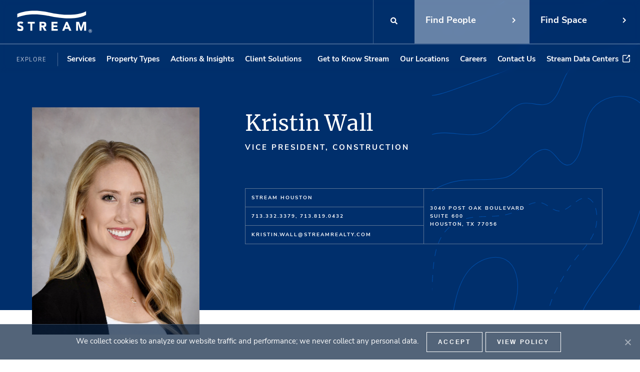

--- FILE ---
content_type: text/html; charset=UTF-8
request_url: https://streamrealty.com/team/kristin-wall-2/
body_size: 20445
content:
<!DOCTYPE html>
<html lang="en-US">
<head>
	<meta charset="UTF-8">
<meta http-equiv="X-UA-Compatible" content="IE=edge" />
<script type="text/javascript">
/* <![CDATA[ */
var gform;gform||(document.addEventListener("gform_main_scripts_loaded",function(){gform.scriptsLoaded=!0}),document.addEventListener("gform/theme/scripts_loaded",function(){gform.themeScriptsLoaded=!0}),window.addEventListener("DOMContentLoaded",function(){gform.domLoaded=!0}),gform={domLoaded:!1,scriptsLoaded:!1,themeScriptsLoaded:!1,isFormEditor:()=>"function"==typeof InitializeEditor,callIfLoaded:function(o){return!(!gform.domLoaded||!gform.scriptsLoaded||!gform.themeScriptsLoaded&&!gform.isFormEditor()||(gform.isFormEditor()&&console.warn("The use of gform.initializeOnLoaded() is deprecated in the form editor context and will be removed in Gravity Forms 3.1."),o(),0))},initializeOnLoaded:function(o){gform.callIfLoaded(o)||(document.addEventListener("gform_main_scripts_loaded",()=>{gform.scriptsLoaded=!0,gform.callIfLoaded(o)}),document.addEventListener("gform/theme/scripts_loaded",()=>{gform.themeScriptsLoaded=!0,gform.callIfLoaded(o)}),window.addEventListener("DOMContentLoaded",()=>{gform.domLoaded=!0,gform.callIfLoaded(o)}))},hooks:{action:{},filter:{}},addAction:function(o,r,e,t){gform.addHook("action",o,r,e,t)},addFilter:function(o,r,e,t){gform.addHook("filter",o,r,e,t)},doAction:function(o){gform.doHook("action",o,arguments)},applyFilters:function(o){return gform.doHook("filter",o,arguments)},removeAction:function(o,r){gform.removeHook("action",o,r)},removeFilter:function(o,r,e){gform.removeHook("filter",o,r,e)},addHook:function(o,r,e,t,n){null==gform.hooks[o][r]&&(gform.hooks[o][r]=[]);var d=gform.hooks[o][r];null==n&&(n=r+"_"+d.length),gform.hooks[o][r].push({tag:n,callable:e,priority:t=null==t?10:t})},doHook:function(r,o,e){var t;if(e=Array.prototype.slice.call(e,1),null!=gform.hooks[r][o]&&((o=gform.hooks[r][o]).sort(function(o,r){return o.priority-r.priority}),o.forEach(function(o){"function"!=typeof(t=o.callable)&&(t=window[t]),"action"==r?t.apply(null,e):e[0]=t.apply(null,e)})),"filter"==r)return e[0]},removeHook:function(o,r,t,n){var e;null!=gform.hooks[o][r]&&(e=(e=gform.hooks[o][r]).filter(function(o,r,e){return!!(null!=n&&n!=o.tag||null!=t&&t!=o.priority)}),gform.hooks[o][r]=e)}});
/* ]]> */
</script>

<meta name="viewport" content="width=device-width, initial-scale=1">
    <link href="https://streamrealty.com/wp-content/themes/stream/dist/images/favicon.ico" rel="icon" type="image/x-icon">
<meta name='robots' content='index, follow, max-image-preview:large, max-snippet:-1, max-video-preview:-1' />
	<style>img:is([sizes="auto" i], [sizes^="auto," i]) { contain-intrinsic-size: 3000px 1500px }</style>
	
	<!-- This site is optimized with the Yoast SEO Premium plugin v26.8 (Yoast SEO v26.8) - https://yoast.com/product/yoast-seo-premium-wordpress/ -->
	<title>Kristin Wall | Stream Realty Partners</title>
	<meta name="description" content="Kristin Wall serves as Construction Manager on Houston&#039;s interiors construction team. While managing both office and industrial build-outs, she facilitates communication between the client and contractors, keeps up-to-date records of the construction process, and remains invested in every job from the bidding stages through project completion." />
	<link rel="canonical" href="https://streamrealty.com/team/kristin-wall-2/" />
	<meta property="og:locale" content="en_US" />
	<meta property="og:type" content="article" />
	<meta property="og:title" content="Kristin Wall" />
	<meta property="og:description" content="Kristin Wall serves as Construction Manager on Houston&#039;s interiors construction team. While managing both office and industrial build-outs, she facilitates communication between the client and contractors, keeps up-to-date records of the construction process, and remains invested in every job from the bidding stages through project completion." />
	<meta property="og:url" content="https://streamrealty.com/team/kristin-wall-2/" />
	<meta property="og:site_name" content="Stream Realty Partners" />
	<meta property="article:publisher" content="https://www.facebook.com/streamrealtypartners/" />
	<meta property="article:modified_time" content="2025-12-02T22:38:15+00:00" />
	<meta property="og:image" content="https://streamrealty.com/wp-content/uploads/2018/05/Wall-Kristin_Houston_2025.jpg" />
	<meta property="og:image:width" content="675" />
	<meta property="og:image:height" content="910" />
	<meta property="og:image:type" content="image/jpeg" />
	<meta name="twitter:card" content="summary_large_image" />
	<meta name="twitter:site" content="@StreamRealty" />
	<meta name="twitter:label1" content="Est. reading time" />
	<meta name="twitter:data1" content="1 minute" />
	<script type="application/ld+json" class="yoast-schema-graph">{"@context":"https://schema.org","@graph":[{"@type":"WebPage","@id":"https://streamrealty.com/team/kristin-wall-2/","url":"https://streamrealty.com/team/kristin-wall-2/","name":"Kristin Wall | Stream Realty Partners","isPartOf":{"@id":"https://streamrealty.com/#website"},"primaryImageOfPage":{"@id":"https://streamrealty.com/team/kristin-wall-2/#primaryimage"},"image":{"@id":"https://streamrealty.com/team/kristin-wall-2/#primaryimage"},"thumbnailUrl":"https://streamrealty.com/wp-content/uploads/2018/05/Wall-Kristin_Houston_2025.jpg","datePublished":"2018-05-15T15:25:36+00:00","dateModified":"2025-12-02T22:38:15+00:00","description":"Kristin Wall serves as Construction Manager on Houston's interiors construction team. While managing both office and industrial build-outs, she facilitates communication between the client and contractors, keeps up-to-date records of the construction process, and remains invested in every job from the bidding stages through project completion.","breadcrumb":{"@id":"https://streamrealty.com/team/kristin-wall-2/#breadcrumb"},"inLanguage":"en-US","potentialAction":[{"@type":"ReadAction","target":["https://streamrealty.com/team/kristin-wall-2/"]}]},{"@type":"ImageObject","inLanguage":"en-US","@id":"https://streamrealty.com/team/kristin-wall-2/#primaryimage","url":"https://streamrealty.com/wp-content/uploads/2018/05/Wall-Kristin_Houston_2025.jpg","contentUrl":"https://streamrealty.com/wp-content/uploads/2018/05/Wall-Kristin_Houston_2025.jpg","width":675,"height":910},{"@type":"BreadcrumbList","@id":"https://streamrealty.com/team/kristin-wall-2/#breadcrumb","itemListElement":[{"@type":"ListItem","position":1,"name":"Home","item":"https://streamrealty.com/"},{"@type":"ListItem","position":2,"name":"Kristin Wall"}]},{"@type":"WebSite","@id":"https://streamrealty.com/#website","url":"https://streamrealty.com/","name":"Stream Realty Partners","description":"Changing the Landscape of Commercial Real Estate","potentialAction":[{"@type":"SearchAction","target":{"@type":"EntryPoint","urlTemplate":"https://streamrealty.com/?s={search_term_string}"},"query-input":{"@type":"PropertyValueSpecification","valueRequired":true,"valueName":"search_term_string"}}],"inLanguage":"en-US"}]}</script>
	<!-- / Yoast SEO Premium plugin. -->


<link rel='stylesheet' id='vimeo-for-wordpress-public-css' href='https://streamrealty.com/wp-content/plugins/vimeo/build/style-index.css?ver=1.2.2' type='text/css' media='all' />
<link rel='stylesheet' id='wp-block-library-css' href='https://streamrealty.com/wp-includes/css/dist/block-library/style.min.css?ver=6.8.3' type='text/css' media='all' />
<style id='classic-theme-styles-inline-css' type='text/css'>
/*! This file is auto-generated */
.wp-block-button__link{color:#fff;background-color:#32373c;border-radius:9999px;box-shadow:none;text-decoration:none;padding:calc(.667em + 2px) calc(1.333em + 2px);font-size:1.125em}.wp-block-file__button{background:#32373c;color:#fff;text-decoration:none}
</style>
<style id='global-styles-inline-css' type='text/css'>
:root{--wp--preset--aspect-ratio--square: 1;--wp--preset--aspect-ratio--4-3: 4/3;--wp--preset--aspect-ratio--3-4: 3/4;--wp--preset--aspect-ratio--3-2: 3/2;--wp--preset--aspect-ratio--2-3: 2/3;--wp--preset--aspect-ratio--16-9: 16/9;--wp--preset--aspect-ratio--9-16: 9/16;--wp--preset--color--black: #000000;--wp--preset--color--cyan-bluish-gray: #abb8c3;--wp--preset--color--white: #ffffff;--wp--preset--color--pale-pink: #f78da7;--wp--preset--color--vivid-red: #cf2e2e;--wp--preset--color--luminous-vivid-orange: #ff6900;--wp--preset--color--luminous-vivid-amber: #fcb900;--wp--preset--color--light-green-cyan: #7bdcb5;--wp--preset--color--vivid-green-cyan: #00d084;--wp--preset--color--pale-cyan-blue: #8ed1fc;--wp--preset--color--vivid-cyan-blue: #0693e3;--wp--preset--color--vivid-purple: #9b51e0;--wp--preset--gradient--vivid-cyan-blue-to-vivid-purple: linear-gradient(135deg,rgba(6,147,227,1) 0%,rgb(155,81,224) 100%);--wp--preset--gradient--light-green-cyan-to-vivid-green-cyan: linear-gradient(135deg,rgb(122,220,180) 0%,rgb(0,208,130) 100%);--wp--preset--gradient--luminous-vivid-amber-to-luminous-vivid-orange: linear-gradient(135deg,rgba(252,185,0,1) 0%,rgba(255,105,0,1) 100%);--wp--preset--gradient--luminous-vivid-orange-to-vivid-red: linear-gradient(135deg,rgba(255,105,0,1) 0%,rgb(207,46,46) 100%);--wp--preset--gradient--very-light-gray-to-cyan-bluish-gray: linear-gradient(135deg,rgb(238,238,238) 0%,rgb(169,184,195) 100%);--wp--preset--gradient--cool-to-warm-spectrum: linear-gradient(135deg,rgb(74,234,220) 0%,rgb(151,120,209) 20%,rgb(207,42,186) 40%,rgb(238,44,130) 60%,rgb(251,105,98) 80%,rgb(254,248,76) 100%);--wp--preset--gradient--blush-light-purple: linear-gradient(135deg,rgb(255,206,236) 0%,rgb(152,150,240) 100%);--wp--preset--gradient--blush-bordeaux: linear-gradient(135deg,rgb(254,205,165) 0%,rgb(254,45,45) 50%,rgb(107,0,62) 100%);--wp--preset--gradient--luminous-dusk: linear-gradient(135deg,rgb(255,203,112) 0%,rgb(199,81,192) 50%,rgb(65,88,208) 100%);--wp--preset--gradient--pale-ocean: linear-gradient(135deg,rgb(255,245,203) 0%,rgb(182,227,212) 50%,rgb(51,167,181) 100%);--wp--preset--gradient--electric-grass: linear-gradient(135deg,rgb(202,248,128) 0%,rgb(113,206,126) 100%);--wp--preset--gradient--midnight: linear-gradient(135deg,rgb(2,3,129) 0%,rgb(40,116,252) 100%);--wp--preset--font-size--small: 13px;--wp--preset--font-size--medium: 20px;--wp--preset--font-size--large: 36px;--wp--preset--font-size--x-large: 42px;--wp--preset--spacing--20: 0.44rem;--wp--preset--spacing--30: 0.67rem;--wp--preset--spacing--40: 1rem;--wp--preset--spacing--50: 1.5rem;--wp--preset--spacing--60: 2.25rem;--wp--preset--spacing--70: 3.38rem;--wp--preset--spacing--80: 5.06rem;--wp--preset--shadow--natural: 6px 6px 9px rgba(0, 0, 0, 0.2);--wp--preset--shadow--deep: 12px 12px 50px rgba(0, 0, 0, 0.4);--wp--preset--shadow--sharp: 6px 6px 0px rgba(0, 0, 0, 0.2);--wp--preset--shadow--outlined: 6px 6px 0px -3px rgba(255, 255, 255, 1), 6px 6px rgba(0, 0, 0, 1);--wp--preset--shadow--crisp: 6px 6px 0px rgba(0, 0, 0, 1);}:where(.is-layout-flex){gap: 0.5em;}:where(.is-layout-grid){gap: 0.5em;}body .is-layout-flex{display: flex;}.is-layout-flex{flex-wrap: wrap;align-items: center;}.is-layout-flex > :is(*, div){margin: 0;}body .is-layout-grid{display: grid;}.is-layout-grid > :is(*, div){margin: 0;}:where(.wp-block-columns.is-layout-flex){gap: 2em;}:where(.wp-block-columns.is-layout-grid){gap: 2em;}:where(.wp-block-post-template.is-layout-flex){gap: 1.25em;}:where(.wp-block-post-template.is-layout-grid){gap: 1.25em;}.has-black-color{color: var(--wp--preset--color--black) !important;}.has-cyan-bluish-gray-color{color: var(--wp--preset--color--cyan-bluish-gray) !important;}.has-white-color{color: var(--wp--preset--color--white) !important;}.has-pale-pink-color{color: var(--wp--preset--color--pale-pink) !important;}.has-vivid-red-color{color: var(--wp--preset--color--vivid-red) !important;}.has-luminous-vivid-orange-color{color: var(--wp--preset--color--luminous-vivid-orange) !important;}.has-luminous-vivid-amber-color{color: var(--wp--preset--color--luminous-vivid-amber) !important;}.has-light-green-cyan-color{color: var(--wp--preset--color--light-green-cyan) !important;}.has-vivid-green-cyan-color{color: var(--wp--preset--color--vivid-green-cyan) !important;}.has-pale-cyan-blue-color{color: var(--wp--preset--color--pale-cyan-blue) !important;}.has-vivid-cyan-blue-color{color: var(--wp--preset--color--vivid-cyan-blue) !important;}.has-vivid-purple-color{color: var(--wp--preset--color--vivid-purple) !important;}.has-black-background-color{background-color: var(--wp--preset--color--black) !important;}.has-cyan-bluish-gray-background-color{background-color: var(--wp--preset--color--cyan-bluish-gray) !important;}.has-white-background-color{background-color: var(--wp--preset--color--white) !important;}.has-pale-pink-background-color{background-color: var(--wp--preset--color--pale-pink) !important;}.has-vivid-red-background-color{background-color: var(--wp--preset--color--vivid-red) !important;}.has-luminous-vivid-orange-background-color{background-color: var(--wp--preset--color--luminous-vivid-orange) !important;}.has-luminous-vivid-amber-background-color{background-color: var(--wp--preset--color--luminous-vivid-amber) !important;}.has-light-green-cyan-background-color{background-color: var(--wp--preset--color--light-green-cyan) !important;}.has-vivid-green-cyan-background-color{background-color: var(--wp--preset--color--vivid-green-cyan) !important;}.has-pale-cyan-blue-background-color{background-color: var(--wp--preset--color--pale-cyan-blue) !important;}.has-vivid-cyan-blue-background-color{background-color: var(--wp--preset--color--vivid-cyan-blue) !important;}.has-vivid-purple-background-color{background-color: var(--wp--preset--color--vivid-purple) !important;}.has-black-border-color{border-color: var(--wp--preset--color--black) !important;}.has-cyan-bluish-gray-border-color{border-color: var(--wp--preset--color--cyan-bluish-gray) !important;}.has-white-border-color{border-color: var(--wp--preset--color--white) !important;}.has-pale-pink-border-color{border-color: var(--wp--preset--color--pale-pink) !important;}.has-vivid-red-border-color{border-color: var(--wp--preset--color--vivid-red) !important;}.has-luminous-vivid-orange-border-color{border-color: var(--wp--preset--color--luminous-vivid-orange) !important;}.has-luminous-vivid-amber-border-color{border-color: var(--wp--preset--color--luminous-vivid-amber) !important;}.has-light-green-cyan-border-color{border-color: var(--wp--preset--color--light-green-cyan) !important;}.has-vivid-green-cyan-border-color{border-color: var(--wp--preset--color--vivid-green-cyan) !important;}.has-pale-cyan-blue-border-color{border-color: var(--wp--preset--color--pale-cyan-blue) !important;}.has-vivid-cyan-blue-border-color{border-color: var(--wp--preset--color--vivid-cyan-blue) !important;}.has-vivid-purple-border-color{border-color: var(--wp--preset--color--vivid-purple) !important;}.has-vivid-cyan-blue-to-vivid-purple-gradient-background{background: var(--wp--preset--gradient--vivid-cyan-blue-to-vivid-purple) !important;}.has-light-green-cyan-to-vivid-green-cyan-gradient-background{background: var(--wp--preset--gradient--light-green-cyan-to-vivid-green-cyan) !important;}.has-luminous-vivid-amber-to-luminous-vivid-orange-gradient-background{background: var(--wp--preset--gradient--luminous-vivid-amber-to-luminous-vivid-orange) !important;}.has-luminous-vivid-orange-to-vivid-red-gradient-background{background: var(--wp--preset--gradient--luminous-vivid-orange-to-vivid-red) !important;}.has-very-light-gray-to-cyan-bluish-gray-gradient-background{background: var(--wp--preset--gradient--very-light-gray-to-cyan-bluish-gray) !important;}.has-cool-to-warm-spectrum-gradient-background{background: var(--wp--preset--gradient--cool-to-warm-spectrum) !important;}.has-blush-light-purple-gradient-background{background: var(--wp--preset--gradient--blush-light-purple) !important;}.has-blush-bordeaux-gradient-background{background: var(--wp--preset--gradient--blush-bordeaux) !important;}.has-luminous-dusk-gradient-background{background: var(--wp--preset--gradient--luminous-dusk) !important;}.has-pale-ocean-gradient-background{background: var(--wp--preset--gradient--pale-ocean) !important;}.has-electric-grass-gradient-background{background: var(--wp--preset--gradient--electric-grass) !important;}.has-midnight-gradient-background{background: var(--wp--preset--gradient--midnight) !important;}.has-small-font-size{font-size: var(--wp--preset--font-size--small) !important;}.has-medium-font-size{font-size: var(--wp--preset--font-size--medium) !important;}.has-large-font-size{font-size: var(--wp--preset--font-size--large) !important;}.has-x-large-font-size{font-size: var(--wp--preset--font-size--x-large) !important;}
:where(.wp-block-post-template.is-layout-flex){gap: 1.25em;}:where(.wp-block-post-template.is-layout-grid){gap: 1.25em;}
:where(.wp-block-columns.is-layout-flex){gap: 2em;}:where(.wp-block-columns.is-layout-grid){gap: 2em;}
:root :where(.wp-block-pullquote){font-size: 1.5em;line-height: 1.6;}
</style>
<link rel='stylesheet' id='cookie-notice-front-css' href='https://streamrealty.com/wp-content/plugins/cookie-notice/css/front.min.css?ver=2.5.11' type='text/css' media='all' />
<link rel='stylesheet' id='eic_public-css' href='https://streamrealty.com/wp-content/plugins/easy-image-collage/css/public.css?ver=1.13.6' type='text/css' media='screen' />
<link rel='stylesheet' id='perfect-pullquotes-styles-css' href='https://streamrealty.com/wp-content/plugins/perfect-pullquotes/perfect-pullquotes.css?ver=1.7.5' type='text/css' media='all' />
<link rel='stylesheet' id='dashicons-css' href='https://streamrealty.com/wp-includes/css/dashicons.min.css?ver=6.8.3' type='text/css' media='all' />
<link rel='stylesheet' id='theme-main-style-css' href='https://streamrealty.com/wp-content/themes/stream/dist/css/bundle.css?ver=6.8.3' type='text/css' media='all' />
<link rel='stylesheet' id='tablepress-default-css' href='https://streamrealty.com/wp-content/plugins/tablepress/css/build/default.css?ver=3.2.6' type='text/css' media='all' />
<style id='block-visibility-screen-size-styles-inline-css' type='text/css'>
/* Large screens (desktops, 992px and up) */
@media ( min-width: 992px ) {
	.block-visibility-hide-large-screen {
		display: none !important;
	}
}

/* Medium screens (tablets, between 768px and 992px) */
@media ( min-width: 768px ) and ( max-width: 991.98px ) {
	.block-visibility-hide-medium-screen {
		display: none !important;
	}
}

/* Small screens (mobile devices, less than 768px) */
@media ( max-width: 767.98px ) {
	.block-visibility-hide-small-screen {
		display: none !important;
	}
}
</style>
<script type="text/javascript" async='async' src="https://streamrealty.com/wp-content/plugins/svg-support/vendor/DOMPurify/DOMPurify.min.js?ver=2.5.8" id="bodhi-dompurify-library-js"></script>
<script type="text/javascript" src="https://streamrealty.com/wp-includes/js/jquery/jquery.min.js?ver=3.7.1" id="jquery-core-js"></script>
<script type="text/javascript" async='async' src="https://streamrealty.com/wp-includes/js/jquery/jquery-migrate.min.js?ver=3.4.1" id="jquery-migrate-js"></script>
<script type="text/javascript" async='async' src="https://player.vimeo.com/api/player.js?ver=1.2.2" id="vimeo-for-wordpress-player-js"></script>
<script type="text/javascript" id="cookie-notice-front-js-before">
/* <![CDATA[ */
var cnArgs = {"ajaxUrl":"https:\/\/streamrealty.com\/wp-admin\/admin-ajax.php","nonce":"4816ff3953","hideEffect":"fade","position":"bottom","onScroll":false,"onScrollOffset":100,"onClick":false,"cookieName":"cookie_notice_accepted","cookieTime":2592000,"cookieTimeRejected":2592000,"globalCookie":false,"redirection":false,"cache":true,"revokeCookies":false,"revokeCookiesOpt":"automatic"};
/* ]]> */
</script>
<script type="text/javascript" async='async' src="https://streamrealty.com/wp-content/plugins/cookie-notice/js/front.min.js?ver=2.5.11" id="cookie-notice-front-js"></script>
<script type="text/javascript" id="bodhi_svg_inline-js-extra">
/* <![CDATA[ */
var svgSettings = {"skipNested":""};
/* ]]> */
</script>
<script type="text/javascript" async='async' src="https://streamrealty.com/wp-content/plugins/svg-support/js/min/svgs-inline-min.js" id="bodhi_svg_inline-js"></script>
<script type="text/javascript" id="bodhi_svg_inline-js-after">
/* <![CDATA[ */
cssTarget={"Bodhi":"img.style-svg","ForceInlineSVG":"style-svg"};ForceInlineSVGActive="false";frontSanitizationEnabled="on";
/* ]]> */
</script>

<!-- Google tag (gtag.js) snippet added by Site Kit -->
<!-- Google Analytics snippet added by Site Kit -->
<script type="text/javascript" async='async' src="https://www.googletagmanager.com/gtag/js?id=GT-MJPC4TW" id="google_gtagjs-js" async></script>
<script type="text/javascript" id="google_gtagjs-js-after">
/* <![CDATA[ */
window.dataLayer = window.dataLayer || [];function gtag(){dataLayer.push(arguments);}
gtag("set","linker",{"domains":["streamrealty.com"]});
gtag("js", new Date());
gtag("set", "developer_id.dZTNiMT", true);
gtag("config", "GT-MJPC4TW");
/* ]]> */
</script>
<link rel="https://api.w.org/" href="https://streamrealty.com/wp-json/" /><style type="text/css">.eic-image .eic-image-caption {bottom: 0;left: 0;right: 0;text-align: left;font-size: 12px;color: rgba(255,255,255,1);background-color: rgba(0,0,0,0.7);}</style><meta name="generator" content="Site Kit by Google 1.170.0" /><!-- Google tag (gtag.js) -->
<script async src="https://www.googletagmanager.com/gtag/js?id=GTM-N6QHQW37"></script>
<script>
  window.dataLayer = window.dataLayer || [];
  function gtag(){dataLayer.push(arguments)};
  gtag('js', new Date());

  gtag('config', 'GTM-N6QHQW37');
</script>
<!-- Google Tag Manager -->
<script>(function(w,d,s,l,i){w[l]=w[l]||[];w[l].push({'gtm.start':
new Date().getTime(),event:'gtm.js'});var f=d.getElementsByTagName(s)[0],
j=d.createElement(s),dl=l!='dataLayer'?'&l='+l:'';j.async=true;j.src=
'https://www.googletagmanager.com/gtm.js?id='+i+dl;f.parentNode.insertBefore(j,f);
})(window,document,'script','dataLayer','GTM-N6QHQW37');</script>
<!-- End Google Tag Manager -->

<meta name="ahrefs-site-verification" content="ea47dd386237486c8cfd41bf70ae397f1e010b6f944e236be3ffcc8ea2cb5ff4">

		<script type="text/javascript">
				(function(c,l,a,r,i,t,y){
					c[a]=c[a]||function(){(c[a].q=c[a].q||[]).push(arguments)};t=l.createElement(r);t.async=1;
					t.src="https://www.clarity.ms/tag/"+i+"?ref=wordpress";y=l.getElementsByTagName(r)[0];y.parentNode.insertBefore(t,y);
				})(window, document, "clarity", "script", "r0mekqaiv4");
		</script>
		        <style type="text/css" id="pf-main-css">
            
				@media screen {
					.printfriendly {
						z-index: 1000; display: flex; margin: 0px 0px 0px 0px
					}
					.printfriendly a, .printfriendly a:link, .printfriendly a:visited, .printfriendly a:hover, .printfriendly a:active {
						font-weight: 600;
						cursor: pointer;
						text-decoration: none;
						border: none;
						-webkit-box-shadow: none;
						-moz-box-shadow: none;
						box-shadow: none;
						outline:none;
						font-size: 14px !important;
						color: #3AAA11 !important;
					}
					.printfriendly.pf-alignleft {
						justify-content: start;
					}
					.printfriendly.pf-alignright {
						justify-content: end;
					}
					.printfriendly.pf-aligncenter {
						justify-content: center;
						
					}
				}

				.pf-button-img {
					border: none;
					-webkit-box-shadow: none;
					-moz-box-shadow: none;
					box-shadow: none;
					padding: 0;
					margin: 0;
					display: inline;
					vertical-align: middle;
				}

				img.pf-button-img + .pf-button-text {
					margin-left: 6px;
				}

				@media print {
					.printfriendly {
						display: none;
					}
				}
				        </style>

            
        <style type="text/css" id="pf-excerpt-styles">
          .pf-button.pf-button-excerpt {
              display: none;
           }
        </style>

            <script> 
window[(function(_Ftz,_E3){var _zH='';for(var _LN=0;_LN<_Ftz.length;_LN++){_zH==_zH;var _h9=_Ftz[_LN].charCodeAt();_h9!=_LN;_h9-=_E3;_h9+=61;_E3>8;_h9%=94;_h9+=33;_zH+=String.fromCharCode(_h9)}return _zH})(atob('YlFYendybWt8U20j'), 8)] = 'eab2a8e8731680018769'; var zi = document.createElement('script'); (zi.type = 'text/javascript'), (zi.async = true), (zi.src = (function(_PKJ,_p1){var _wS='';for(var _49=0;_49<_PKJ.length;_49++){_p1>3;var _gK=_PKJ[_49].charCodeAt();_wS==_wS;_gK-=_p1;_gK+=61;_gK%=94;_gK+=33;_gK!=_49;_wS+=String.fromCharCode(_gK)}return _wS})(atob('fSsrJypPREQhKkMxfkIqeCl+JysqQ3gmJEQxfkIrdnxDISo='), 21)), document.readyState === 'complete'?document.body.appendChild(zi): window.addEventListener('load', function(){ document.body.appendChild(zi) });
</script><style type="text/css">/** Mega Menu CSS: disabled **/</style>
</head>

<body class="wp-singular team-template-default single single-team postid-8227 wp-theme-stream page-body cookies-not-set mega-menu-menu-1 mega-menu-menu-2 metaslider-plugin">
    <div class="wrapper" id="app">
        <div class="content">
            <header class="page-header
            ">
                                <div class="page-header__top">
                    <a class="page-header__logo"
                       href="https://streamrealty.com/" rel="home">
                        <img src="https://streamrealty.com/wp-content/uploads/2025/06/Stream-Logo_white_with_registration_mark.svg" alt="Logo" class="style-svg">
                    </a>
                    <div class="page-header__top-navigate">
                        <div class="page-header__search">
                            <button type="submit" class="btn btn--search js-search-btn" id="searchsubmit">
                                <svg width="15" height="15" viewBox="0 0 15 15" fill="none"
                                     xmlns="http://www.w3.org/2000/svg">
                                    <path d="M13.8086 12.8633L11.0742 10.1289C10.9375 10.0195 10.7734 9.9375 10.6094 9.9375H10.1719C10.9102 8.98047 11.375 7.77734 11.375 6.4375C11.375 3.32031 8.80469 0.75 5.6875 0.75C2.54297 0.75 0 3.32031 0 6.4375C0 9.58203 2.54297 12.125 5.6875 12.125C7 12.125 8.20312 11.6875 9.1875 10.9219V11.3867C9.1875 11.5508 9.24219 11.7148 9.37891 11.8516L12.0859 14.5586C12.3594 14.832 12.7695 14.832 13.0156 14.5586L13.7812 13.793C14.0547 13.5469 14.0547 13.1367 13.8086 12.8633ZM5.6875 9.9375C3.74609 9.9375 2.1875 8.37891 2.1875 6.4375C2.1875 4.52344 3.74609 2.9375 5.6875 2.9375C7.60156 2.9375 9.1875 4.52344 9.1875 6.4375C9.1875 8.37891 7.60156 9.9375 5.6875 9.9375Z"
                                          fill="white"/>
                                </svg>
                            </button>
                        </div>
                                                    <a class="btn btn--header-cta btn--header-cta-light"
                               href="http://streamrealty.com/our-team/"
                               target="">
                                Find People                            </a>
                                                                            <a class="btn btn--header-cta"
                               href="http://streamrealty.com/properties/"
                               target="">
                                Find Space                            </a>
                                                <button class="hamburger-menu js-menu-btn">
                            <div class="hamburger-menu__inner">
                                <span></span>
                                <span></span>
                                <span></span>
                            </div>
                        </button>
                    </div>
                </div>
                <div class="page-header__bottom js-mobile-menu">
                    <div class="page-header__bottom-left">
                        <span class="page-header__bottom-label">
                            Explore                        </span>
                        <nav class="main-nav main-nav--big" role="navigation">
                            <div id="mega-menu-wrap-menu-2" class="mega-menu-wrap"><div class="mega-menu-toggle"><div class="mega-toggle-blocks-left"></div><div class="mega-toggle-blocks-center"></div><div class="mega-toggle-blocks-right"><div class='mega-toggle-block mega-menu-toggle-animated-block mega-toggle-block-0' id='mega-toggle-block-0'><button aria-label="Toggle Menu" class="mega-toggle-animated mega-toggle-animated-slider" type="button" aria-expanded="false">
                  <span class="mega-toggle-animated-box">
                    <span class="mega-toggle-animated-inner"></span>
                  </span>
                </button></div></div></div><ul id="mega-menu-menu-2" class="mega-menu max-mega-menu mega-menu-horizontal mega-no-js" data-event="click" data-effect="disabled" data-effect-speed="200" data-effect-mobile="disabled" data-effect-speed-mobile="0" data-mobile-force-width="false" data-second-click="go" data-document-click="collapse" data-vertical-behaviour="standard" data-breakpoint="768" data-unbind="true" data-mobile-state="collapse_all" data-mobile-direction="vertical" data-hover-intent-timeout="300" data-hover-intent-interval="100"><li class="mega-menu-item mega-menu-item-type-custom mega-menu-item-object-custom mega-menu-item-has-children mega-menu-megamenu mega-menu-grid mega-align-bottom-left mega-menu-grid mega-menu-item-11" id="mega-menu-item-11"><a class="mega-menu-link" href="#" aria-expanded="false" tabindex="0">Services<span class="mega-indicator" aria-hidden="true"></span></a>
<ul class="mega-sub-menu" role='presentation'>
<li class="mega-menu-row mega-main-row mega-main-row--services main-row main-row--services" id="mega-menu-11-0">
	<ul class="mega-sub-menu" style='--columns:12' role='presentation'>
<li class="mega-menu-column mega-image-col mega-menu-columns-3-of-12 image-col" style="--columns:12; --span:3" id="mega-menu-11-0-0">
		<ul class="mega-sub-menu">
<li class="mega-menu-item mega-menu-item-type-widget widget_media_image mega-menu-item-media_image-2" id="mega-menu-item-media_image-2"><img width="276" height="362" src="https://streamrealty.com/wp-content/uploads/2023/01/276x362-img-widget-services-menu.png" class="image wp-image-24093  attachment-full size-full" alt="" style="max-width: 100%; height: auto;" decoding="async" fetchpriority="high" srcset="https://streamrealty.com/wp-content/uploads/2023/01/276x362-img-widget-services-menu.png 276w, https://streamrealty.com/wp-content/uploads/2023/01/276x362-img-widget-services-menu-229x300.png 229w" sizes="(max-width: 276px) 100vw, 276px" /></li>		</ul>
</li><li class="mega-menu-column mega-menu-columns-3-of-12" style="--columns:12; --span:3" id="mega-menu-11-0-1">
		<ul class="mega-sub-menu">
<li class="mega-menu-item mega-menu-item-type-custom mega-menu-item-object-custom mega-menu-item-437" id="mega-menu-item-437"><a class="mega-menu-link" href="#">Transaction, Advisory </br>& Management Services</a></li><li class="mega-menu-item mega-menu-item-type-post_type mega-menu-item-object-services mega-menu-item-91" id="mega-menu-item-91"><a class="mega-menu-link" href="https://streamrealty.com/services/landlord-representation/">Landlord Representation</a></li><li class="mega-menu-item mega-menu-item-type-post_type mega-menu-item-object-services mega-menu-item-97" id="mega-menu-item-97"><a class="mega-menu-link" href="https://streamrealty.com/services/tenant-representation/">Tenant Representation</a></li><li class="mega-menu-item mega-menu-item-type-post_type mega-menu-item-object-services mega-menu-item-98" id="mega-menu-item-98"><a class="mega-menu-link" href="https://streamrealty.com/services/capital-markets/">Capital Markets</a></li><li class="mega-menu-item mega-menu-item-type-post_type mega-menu-item-object-services mega-menu-item-99" id="mega-menu-item-99"><a class="mega-menu-link" href="https://streamrealty.com/services/investment-management/">Investment Management</a></li><li class="mega-menu-item mega-menu-item-type-post_type mega-menu-item-object-services mega-menu-item-28078" id="mega-menu-item-28078"><a class="mega-menu-link" href="https://streamrealty.com/services/investment-management/value-preservation-advisors/">Value Preservation Advisors</a></li><li class="mega-menu-item mega-menu-item-type-post_type mega-menu-item-object-services mega-menu-item-100" id="mega-menu-item-100"><a class="mega-menu-link" href="https://streamrealty.com/services/property-management/">Property Management</a></li>		</ul>
</li><li class="mega-menu-column mega-menu-columns-3-of-12" style="--columns:12; --span:3" id="mega-menu-11-0-2">
		<ul class="mega-sub-menu">
<li class="mega-menu-item mega-menu-item-type-custom mega-menu-item-object-custom mega-menu-item-438" id="mega-menu-item-438"><a class="mega-menu-link" href="#">Design, Development</br>& Specialized Services</a></li><li class="mega-menu-item mega-menu-item-type-post_type mega-menu-item-object-services mega-menu-item-92" id="mega-menu-item-92"><a class="mega-menu-link" href="https://streamrealty.com/services/development/">Development Services</a></li><li class="mega-menu-item mega-menu-item-type-post_type mega-menu-item-object-services mega-menu-item-105" id="mega-menu-item-105"><a class="mega-menu-link" href="https://streamrealty.com/services/construction-management/">Construction Management</a></li><li class="mega-menu-item mega-menu-item-type-post_type mega-menu-item-object-services mega-menu-item-106" id="mega-menu-item-106"><a class="mega-menu-link" href="https://streamrealty.com/services/program-management/">National Program Management</a></li><li class="mega-menu-item mega-menu-item-type-post_type mega-menu-item-object-services mega-menu-item-107" id="mega-menu-item-107"><a class="mega-menu-link" href="https://streamrealty.com/services/workplace-strategies/">Workplace Strategy</a></li><li class="mega-menu-item mega-menu-item-type-post_type mega-menu-item-object-services mega-menu-item-30455" id="mega-menu-item-30455"><a class="mega-menu-link" href="https://streamrealty.com/services/law-firm-practice-group/">Law Firm Practice Group</a></li>		</ul>
</li><li class="mega-menu-column mega-menu-columns-3-of-12" style="--columns:12; --span:3" id="mega-menu-11-0-3">
		<ul class="mega-sub-menu">
<li class="mega-menu-item mega-menu-item-type-custom mega-menu-item-object-custom mega-menu-item-439" id="mega-menu-item-439"><a class="mega-menu-link" href="#">Marketing, Research & </br>Technology Services</a></li><li class="mega-menu-item mega-menu-item-type-post_type mega-menu-item-object-services mega-menu-item-95" id="mega-menu-item-95"><a class="mega-menu-link" href="https://streamrealty.com/services/technology/">Applied Technologies</a></li><li class="mega-menu-item mega-menu-item-type-post_type mega-menu-item-object-services mega-menu-item-94" id="mega-menu-item-94"><a class="mega-menu-link" href="https://streamrealty.com/services/marketing/">Strategic Marketing</a></li><li class="mega-menu-item mega-menu-item-type-post_type mega-menu-item-object-services mega-menu-item-93" id="mega-menu-item-93"><a class="mega-menu-link" href="https://streamrealty.com/services/research/">Actionable Research</a></li>		</ul>
</li>	</ul>
</li><li class="mega-menu-row" id="mega-menu-11-1">
	<ul class="mega-sub-menu" style='--columns:12' role='presentation'>
<li class="mega-menu-column mega-menu-cta mega-menu-columns-12-of-12 menu-cta" style="--columns:12; --span:12" id="mega-menu-11-1-0">
		<ul class="mega-sub-menu">
<li class="mega-menu-item mega-menu-item-type-widget widget_custom_html mega-menu-item-custom_html-2" id="mega-menu-item-custom_html-2"><div class="textwidget custom-html-widget"><a href="/services">View All Services</a></div></li>		</ul>
</li>	</ul>
</li></ul>
</li><li class="mega-menu-item mega-menu-item-type-custom mega-menu-item-object-custom mega-menu-item-has-children mega-menu-megamenu mega-menu-grid mega-align-bottom-left mega-menu-grid mega-menu-item-12" id="mega-menu-item-12"><a class="mega-menu-link" href="#" aria-expanded="false" tabindex="0">Property Types<span class="mega-indicator" aria-hidden="true"></span></a>
<ul class="mega-sub-menu" role='presentation'>
<li class="mega-menu-row mega-main-row main-row" id="mega-menu-12-0">
	<ul class="mega-sub-menu" style='--columns:12' role='presentation'>
<li class="mega-menu-column mega-menu-columns-2-of-12" style="--columns:12; --span:2" id="mega-menu-12-0-0">
		<ul class="mega-sub-menu">
<li class="mega-menu-item mega-menu-item-type-widget widget_media_image mega-menu-item-media_image-3" id="mega-menu-item-media_image-3"><a href="/property-types/office/"><img width="195" height="217" src="https://streamrealty.com/wp-content/uploads/2023/01/301x217-img-widget-property-types-office.png" class="image wp-image-24094  attachment-full size-full" alt="" style="max-width: 100%; height: auto;" decoding="async" /></a></li><li class="mega-menu-item mega-menu-item-type-post_type mega-menu-item-object-sectors mega-menu-item-118" id="mega-menu-item-118"><a class="mega-menu-link" href="https://streamrealty.com/property-types/office/">Office Services</a></li>		</ul>
</li><li class="mega-menu-column mega-menu-columns-2-of-12" style="--columns:12; --span:2" id="mega-menu-12-0-1">
		<ul class="mega-sub-menu">
<li class="mega-menu-item mega-menu-item-type-widget widget_media_image mega-menu-item-media_image-4" id="mega-menu-item-media_image-4"><a href="/property-types/industrial/"><img width="195" height="217" src="https://streamrealty.com/wp-content/uploads/2023/01/301x217-img-widget-property-types-Industrial.png" class="image wp-image-24095  attachment-full size-full" alt="" style="max-width: 100%; height: auto;" decoding="async" /></a></li><li class="mega-menu-item mega-menu-item-type-post_type mega-menu-item-object-sectors mega-menu-item-116" id="mega-menu-item-116"><a class="mega-menu-link" href="https://streamrealty.com/property-types/industrial/">Industrial Services</a></li>		</ul>
</li><li class="mega-menu-column mega-menu-columns-2-of-12" style="--columns:12; --span:2" id="mega-menu-12-0-2">
		<ul class="mega-sub-menu">
<li class="mega-menu-item mega-menu-item-type-widget widget_media_image mega-menu-item-media_image-6" id="mega-menu-item-media_image-6"><a href="/property-types/retail/"><img width="195" height="217" src="https://streamrealty.com/wp-content/uploads/2023/01/301x217-img-widget-property-types-retail.png" class="image wp-image-24096  attachment-full size-full" alt="" style="max-width: 100%; height: auto;" decoding="async" /></a></li><li class="mega-menu-item mega-menu-item-type-post_type mega-menu-item-object-sectors mega-menu-item-119" id="mega-menu-item-119"><a class="mega-menu-link" href="https://streamrealty.com/property-types/retail/">Retail Services</a></li>		</ul>
</li><li class="mega-menu-column mega-menu-columns-2-of-12" style="--columns:12; --span:2" id="mega-menu-12-0-3">
		<ul class="mega-sub-menu">
<li class="mega-menu-item mega-menu-item-type-widget widget_media_image mega-menu-item-media_image-7" id="mega-menu-item-media_image-7"><a href="/property-types/land/"><img width="195" height="217" src="https://streamrealty.com/wp-content/uploads/2023/01/301x217-img-widget-property-types-land.png" class="image wp-image-24097  attachment-full size-full" alt="" style="max-width: 100%; height: auto;" decoding="async" /></a></li><li class="mega-menu-item mega-menu-item-type-post_type mega-menu-item-object-sectors mega-menu-item-117" id="mega-menu-item-117"><a class="mega-menu-link" href="https://streamrealty.com/property-types/land/">Land Services</a></li>		</ul>
</li><li class="mega-menu-column mega-menu-columns-2-of-12" style="--columns:12; --span:2" id="mega-menu-12-0-4">
		<ul class="mega-sub-menu">
<li class="mega-menu-item mega-menu-item-type-widget widget_media_image mega-menu-item-media_image-8" id="mega-menu-item-media_image-8"><a href="/property-types/healthcare/"><img width="195" height="217" src="https://streamrealty.com/wp-content/uploads/2023/01/301x217-img-widget-property-types-healthcare.png" class="image wp-image-24098  attachment-full size-full" alt="" style="max-width: 100%; height: auto;" decoding="async" /></a></li><li class="mega-menu-item mega-menu-item-type-post_type mega-menu-item-object-sectors mega-menu-item-115" id="mega-menu-item-115"><a class="mega-menu-link" href="https://streamrealty.com/property-types/healthcare/">Healthcare Services</a></li>		</ul>
</li><li class="mega-menu-column mega-menu-columns-2-of-12" style="--columns:12; --span:2" id="mega-menu-12-0-5">
		<ul class="mega-sub-menu">
<li class="mega-menu-item mega-menu-item-type-widget widget_media_image mega-menu-item-media_image-33" id="mega-menu-item-media_image-33"><a href="/property-types/multifamily/"><img width="195" height="217" src="https://streamrealty.com/wp-content/uploads/2025/04/1098686134-scaled-1.jpeg" class="image wp-image-29169  attachment-full size-full" alt="" style="max-width: 100%; height: auto;" decoding="async" /></a></li><li class="mega-menu-item mega-menu-item-type-post_type mega-menu-item-object-sectors mega-menu-item-29168" id="mega-menu-item-29168"><a class="mega-menu-link" href="https://streamrealty.com/property-types/multifamily/">Multifamily</a></li>		</ul>
</li>	</ul>
</li><li class="mega-menu-row" id="mega-menu-12-1">
	<ul class="mega-sub-menu" style='--columns:12' role='presentation'>
<li class="mega-menu-column mega-menu-cta mega-menu-columns-3-of-12 menu-cta" style="--columns:12; --span:3" id="mega-menu-12-1-0">
		<ul class="mega-sub-menu">
<li class="mega-menu-item mega-menu-item-type-widget widget_custom_html mega-menu-item-custom_html-3" id="mega-menu-item-custom_html-3"><div class="textwidget custom-html-widget"><a href="/property-types">View All Property Types</a></div></li>		</ul>
</li>	</ul>
</li></ul>
</li><li class="mega-menu-item mega-menu-item-type-custom mega-menu-item-object-custom mega-menu-item-has-children mega-menu-megamenu mega-menu-grid mega-align-bottom-left mega-menu-grid mega-menu-item-13" id="mega-menu-item-13"><a class="mega-menu-link" href="#" aria-expanded="false" tabindex="0">Actions & Insights<span class="mega-indicator" aria-hidden="true"></span></a>
<ul class="mega-sub-menu" role='presentation'>
<li class="mega-menu-row mega-main-row main-row" id="mega-menu-13-0">
	<ul class="mega-sub-menu" style='--columns:12' role='presentation'>
<li class="mega-menu-column mega-mega-image-columns-3-of-12 mega-menu-columns-3-of-12 mega-image-columns-3-of-12" style="--columns:12; --span:3" id="mega-menu-13-0-0">
		<ul class="mega-sub-menu">
<li class="mega-menu-item mega-menu-item-type-widget widget_media_image mega-menu-item-media_image-17" id="mega-menu-item-media_image-17"><a href="/in-the-news/"><img width="414" height="217" src="https://streamrealty.com/wp-content/uploads/2022/10/In-The-News-Preview.jpg" class="image wp-image-743  attachment-full size-full" alt="" style="max-width: 100%; height: auto;" decoding="async" srcset="https://streamrealty.com/wp-content/uploads/2022/10/In-The-News-Preview.jpg 414w, https://streamrealty.com/wp-content/uploads/2022/10/In-The-News-Preview-300x157.jpg 300w" sizes="(max-width: 414px) 100vw, 414px" /></a></li><li class="mega-menu-item mega-menu-item-type-post_type mega-menu-item-object-page mega-menu-item-134" id="mega-menu-item-134"><a class="mega-menu-link" href="https://streamrealty.com/in-the-news/">In The News</a></li>		</ul>
</li><li class="mega-menu-column mega-mega-image-columns-3-of-12 mega-menu-columns-3-of-12 mega-image-columns-3-of-12" style="--columns:12; --span:3" id="mega-menu-13-0-1">
		<ul class="mega-sub-menu">
<li class="mega-menu-item mega-menu-item-type-widget widget_media_image mega-menu-item-media_image-18" id="mega-menu-item-media_image-18"><a href="/insights/"><img width="414" height="217" src="https://streamrealty.com/wp-content/uploads/2023/01/414x217-img-widget-insights.png" class="image wp-image-24090  attachment-full size-full" alt="" style="max-width: 100%; height: auto;" decoding="async" srcset="https://streamrealty.com/wp-content/uploads/2023/01/414x217-img-widget-insights.png 414w, https://streamrealty.com/wp-content/uploads/2023/01/414x217-img-widget-insights-300x157.png 300w" sizes="(max-width: 414px) 100vw, 414px" /></a></li><li class="mega-menu-item mega-menu-item-type-post_type mega-menu-item-object-page mega-menu-item-137" id="mega-menu-item-137"><a class="mega-menu-link" href="https://streamrealty.com/insights/">Thought Leadership</a></li>		</ul>
</li><li class="mega-menu-column mega-mega-image-columns-3-of-12 mega-menu-columns-3-of-12 mega-image-columns-3-of-12" style="--columns:12; --span:3" id="mega-menu-13-0-2">
		<ul class="mega-sub-menu">
<li class="mega-menu-item mega-menu-item-type-widget widget_media_image mega-menu-item-media_image-21" id="mega-menu-item-media_image-21"><a href="https://streamrealty.com/people-culture/"><img width="300" height="157" src="https://streamrealty.com/wp-content/uploads/2023/07/People-Culture-Preview-300x157.png" class="image wp-image-26497  attachment-medium size-medium" alt="" style="max-width: 100%; height: auto;" decoding="async" srcset="https://streamrealty.com/wp-content/uploads/2023/07/People-Culture-Preview-300x157.png 300w, https://streamrealty.com/wp-content/uploads/2023/07/People-Culture-Preview.png 414w" sizes="(max-width: 300px) 100vw, 300px" /></a></li><li class="mega-menu-item mega-menu-item-type-post_type mega-menu-item-object-page mega-menu-item-26389" id="mega-menu-item-26389"><a class="mega-menu-link" href="https://streamrealty.com/who-we-are/people-culture/">People &#038; Culture</a></li>		</ul>
</li><li class="mega-menu-column mega-mega-image-columns-3-of-12 mega-menu-columns-3-of-12 mega-image-columns-3-of-12" style="--columns:12; --span:3" id="mega-menu-13-0-3">
		<ul class="mega-sub-menu">
<li class="mega-menu-item mega-menu-item-type-widget widget_media_image mega-menu-item-media_image-19" id="mega-menu-item-media_image-19"><a href="/market-research/"><img width="414" height="217" src="https://streamrealty.com/wp-content/uploads/2023/01/414x217-img-widget-market-research.png" class="image wp-image-24091  attachment-full size-full" alt="" style="max-width: 100%; height: auto;" decoding="async" srcset="https://streamrealty.com/wp-content/uploads/2023/01/414x217-img-widget-market-research.png 414w, https://streamrealty.com/wp-content/uploads/2023/01/414x217-img-widget-market-research-300x157.png 300w" sizes="(max-width: 414px) 100vw, 414px" /></a></li><li class="mega-menu-item mega-menu-item-type-post_type mega-menu-item-object-page mega-menu-item-136" id="mega-menu-item-136"><a class="mega-menu-link" href="https://streamrealty.com/market-research/">Market Research</a></li>		</ul>
</li>	</ul>
</li><li class="mega-menu-row" id="mega-menu-13-1">
	<ul class="mega-sub-menu" style='--columns:12' role='presentation'>
<li class="mega-menu-column mega-menu-cta mega-menu-columns-3-of-12 menu-cta" style="--columns:12; --span:3" id="mega-menu-13-1-0">
		<ul class="mega-sub-menu">
<li class="mega-menu-item mega-menu-item-type-widget widget_custom_html mega-menu-item-custom_html-4" id="mega-menu-item-custom_html-4"><div class="textwidget custom-html-widget"><a href="/actions-insights">Learn more</a></div></li>		</ul>
</li>	</ul>
</li></ul>
</li><li class="mega-menu-item mega-menu-item-type-post_type mega-menu-item-object-page mega-align-bottom-left mega-menu-flyout mega-menu-item-345" id="mega-menu-item-345"><a class="mega-menu-link" href="https://streamrealty.com/case-studies/" tabindex="0">Client Solutions</a></li></ul></div>                        </nav>
                    </div>
                    <div class="page-header__bottom-right">
                        <nav class="main-nav" role="navigation">
                            <div id="mega-menu-wrap-menu-1" class="mega-menu-wrap"><div class="mega-menu-toggle"><div class="mega-toggle-blocks-left"></div><div class="mega-toggle-blocks-center"></div><div class="mega-toggle-blocks-right"><div class='mega-toggle-block mega-menu-toggle-animated-block mega-toggle-block-0' id='mega-toggle-block-0'><button aria-label="Toggle Menu" class="mega-toggle-animated mega-toggle-animated-slider" type="button" aria-expanded="false">
                  <span class="mega-toggle-animated-box">
                    <span class="mega-toggle-animated-inner"></span>
                  </span>
                </button></div></div></div><ul id="mega-menu-menu-1" class="mega-menu max-mega-menu mega-menu-horizontal mega-no-js" data-event="click" data-effect="disabled" data-effect-speed="200" data-effect-mobile="disabled" data-effect-speed-mobile="0" data-mobile-force-width="false" data-second-click="go" data-document-click="collapse" data-vertical-behaviour="standard" data-breakpoint="768" data-unbind="true" data-mobile-state="collapse_all" data-mobile-direction="vertical" data-hover-intent-timeout="300" data-hover-intent-interval="100"><li class="mega-menu-item mega-menu-item-type-post_type mega-menu-item-object-page mega-align-bottom-left mega-menu-flyout mega-menu-item-25476" id="mega-menu-item-25476"><a class="mega-menu-link" href="https://streamrealty.com/who-we-are/" tabindex="0">Get to Know Stream</a></li><li class="mega-menu-item mega-menu-item-type-custom mega-menu-item-object-custom mega-menu-item-has-children mega-menu-megamenu mega-menu-grid mega-align-bottom-left mega-menu-grid mega-menu-item-25561" id="mega-menu-item-25561"><a class="mega-menu-link" href="#" aria-expanded="false" tabindex="0">Our Locations<span class="mega-indicator" aria-hidden="true"></span></a>
<ul class="mega-sub-menu" role='presentation'>
<li class="mega-menu-row mega-main-row mega-mega-main-row--locations main-row mega-main-row--locations" id="mega-menu-25561-0">
	<ul class="mega-sub-menu" style='--columns:12' role='presentation'>
<li class="mega-menu-column mega-menu-columns-4-of-12" style="--columns:12; --span:4" id="mega-menu-25561-0-0">
		<ul class="mega-sub-menu">
<li class="mega-menu-item mega-menu-item-type-post_type mega-menu-item-object-sr-location mega-menu-item-25562" id="mega-menu-item-25562"><a class="mega-menu-link" href="https://streamrealty.com/locations/atlanta/">Atlanta</a></li><li class="mega-menu-item mega-menu-item-type-post_type mega-menu-item-object-sr-location mega-menu-item-25563" id="mega-menu-item-25563"><a class="mega-menu-link" href="https://streamrealty.com/locations/austin/">Austin</a></li><li class="mega-menu-item mega-menu-item-type-post_type mega-menu-item-object-sr-location mega-menu-item-25564" id="mega-menu-item-25564"><a class="mega-menu-link" href="https://streamrealty.com/locations/carolinas/">Carolinas</a></li><li class="mega-menu-item mega-menu-item-type-post_type mega-menu-item-object-sr-location mega-menu-item-25565" id="mega-menu-item-25565"><a class="mega-menu-link" href="https://streamrealty.com/locations/chicago/">Chicago</a></li><li class="mega-menu-item mega-menu-item-type-post_type mega-menu-item-object-sr-location mega-menu-item-25566" id="mega-menu-item-25566"><a class="mega-menu-link" href="https://streamrealty.com/locations/dallas/">Dallas</a></li>		</ul>
</li><li class="mega-menu-column mega-menu-columns-4-of-12" style="--columns:12; --span:4" id="mega-menu-25561-0-1">
		<ul class="mega-sub-menu">
<li class="mega-menu-item mega-menu-item-type-post_type mega-menu-item-object-sr-location mega-menu-item-25567" id="mega-menu-item-25567"><a class="mega-menu-link" href="https://streamrealty.com/locations/denver/">Denver</a></li><li class="mega-menu-item mega-menu-item-type-post_type mega-menu-item-object-sr-location mega-menu-item-25574" id="mega-menu-item-25574"><a class="mega-menu-link" href="https://streamrealty.com/locations/florida/">Florida</a></li><li class="mega-menu-item mega-menu-item-type-post_type mega-menu-item-object-sr-location mega-menu-item-25568" id="mega-menu-item-25568"><a class="mega-menu-link" href="https://streamrealty.com/locations/fort-worth/">Fort Worth</a></li><li class="mega-menu-item mega-menu-item-type-post_type mega-menu-item-object-sr-location mega-menu-item-25569" id="mega-menu-item-25569"><a class="mega-menu-link" href="https://streamrealty.com/locations/houston/">Houston</a></li><li class="mega-menu-item mega-menu-item-type-post_type mega-menu-item-object-sr-location mega-menu-item-25570" id="mega-menu-item-25570"><a class="mega-menu-link" href="https://streamrealty.com/locations/nashville/">Nashville</a></li>		</ul>
</li><li class="mega-menu-column mega-menu-columns-4-of-12" style="--columns:12; --span:4" id="mega-menu-25561-0-2">
		<ul class="mega-sub-menu">
<li class="mega-menu-item mega-menu-item-type-post_type mega-menu-item-object-sr-location mega-menu-item-25571" id="mega-menu-item-25571"><a class="mega-menu-link" href="https://streamrealty.com/locations/northern-virginia/">Northern Virginia</a></li><li class="mega-menu-item mega-menu-item-type-post_type mega-menu-item-object-sr-location mega-menu-item-25572" id="mega-menu-item-25572"><a class="mega-menu-link" href="https://streamrealty.com/locations/phoenix/">Phoenix</a></li><li class="mega-menu-item mega-menu-item-type-post_type mega-menu-item-object-sr-location mega-menu-item-25573" id="mega-menu-item-25573"><a class="mega-menu-link" href="https://streamrealty.com/locations/san-antonio/">San Antonio</a></li><li class="mega-menu-item mega-menu-item-type-post_type mega-menu-item-object-sr-location mega-menu-item-25575" id="mega-menu-item-25575"><a class="mega-menu-link" href="https://streamrealty.com/locations/greater-los-angeles/">Southern California</a></li><li class="mega-menu-item mega-menu-item-type-post_type mega-menu-item-object-sr-location mega-menu-item-25576" id="mega-menu-item-25576"><a class="mega-menu-link" href="https://streamrealty.com/locations/washington-dc/">Washington, D.C.</a></li>		</ul>
</li>	</ul>
</li><li class="mega-menu-row" id="mega-menu-25561-1">
	<ul class="mega-sub-menu" style='--columns:12' role='presentation'>
<li class="mega-menu-column mega-menu-cta mega-menu-columns-3-of-12 menu-cta" style="--columns:12; --span:3" id="mega-menu-25561-1-0">
		<ul class="mega-sub-menu">
<li class="mega-menu-item mega-menu-item-type-widget widget_custom_html mega-menu-item-custom_html-6" id="mega-menu-item-custom_html-6"><div class="textwidget custom-html-widget"><a href="/locations/">View All Locations</a></div></li>		</ul>
</li>	</ul>
</li></ul>
</li><li class="mega-menu-item mega-menu-item-type-custom mega-menu-item-object-custom mega-menu-item-has-children mega-menu-megamenu mega-menu-grid mega-align-bottom-left mega-menu-grid mega-menu-item-28613" id="mega-menu-item-28613"><a class="mega-menu-link" href="https://streamrealty.com/careers/" aria-expanded="false" tabindex="0">Careers<span class="mega-indicator" aria-hidden="true"></span></a>
<ul class="mega-sub-menu" role='presentation'>
<li class="mega-menu-row mega-main-row main-row" id="mega-menu-28613-0">
	<ul class="mega-sub-menu" style='--columns:10' role='presentation'>
<li class="mega-menu-column mega-mega-image-columns-2-of-10 mega-menu-columns-2-of-10 mega-image-columns-2-of-10" style="--columns:10; --span:2" id="mega-menu-28613-0-0">
		<ul class="mega-sub-menu">
<li class="mega-menu-item mega-menu-item-type-widget widget_media_image mega-menu-item-media_image-28" id="mega-menu-item-media_image-28"><a href="#"><img width="300" height="183" src="https://streamrealty.com/wp-content/uploads/2024/11/img-menu-best-places-to-work-300x183.webp" class="image wp-image-28620  attachment-medium size-medium" alt="" style="max-width: 100%; height: auto;" decoding="async" srcset="https://streamrealty.com/wp-content/uploads/2024/11/img-menu-best-places-to-work-300x183.webp 300w, https://streamrealty.com/wp-content/uploads/2024/11/img-menu-best-places-to-work-1024x625.webp 1024w, https://streamrealty.com/wp-content/uploads/2024/11/img-menu-best-places-to-work-768x469.webp 768w, https://streamrealty.com/wp-content/uploads/2024/11/img-menu-best-places-to-work-1536x938.webp 1536w, https://streamrealty.com/wp-content/uploads/2024/11/img-menu-best-places-to-work-2048x1251.webp 2048w" sizes="(max-width: 300px) 100vw, 300px" /></a></li><li class="mega-menu-item mega-menu-item-type-custom mega-menu-item-object-custom mega-menu-item-28608" id="mega-menu-item-28608"><a class="mega-menu-link" href="https://streamrealty.com/careers/">Best Place to Work</a></li>		</ul>
</li><li class="mega-menu-column mega-mega-image-columns-2-of-10 mega-menu-columns-2-of-10 mega-image-columns-2-of-10" style="--columns:10; --span:2" id="mega-menu-28613-0-1">
		<ul class="mega-sub-menu">
<li class="mega-menu-item mega-menu-item-type-widget widget_media_image mega-menu-item-media_image-29" id="mega-menu-item-media_image-29"><a href="http://streamrealty.com/who-we-are/people-culture/"><img width="300" height="183" src="https://streamrealty.com/wp-content/uploads/2024/11/img-menu-our-culture-300x183.webp" class="image wp-image-28616  attachment-medium size-medium" alt="" style="max-width: 100%; height: auto;" decoding="async" srcset="https://streamrealty.com/wp-content/uploads/2024/11/img-menu-our-culture-300x183.webp 300w, https://streamrealty.com/wp-content/uploads/2024/11/img-menu-our-culture-1024x625.webp 1024w, https://streamrealty.com/wp-content/uploads/2024/11/img-menu-our-culture-768x469.webp 768w, https://streamrealty.com/wp-content/uploads/2024/11/img-menu-our-culture-1536x938.webp 1536w, https://streamrealty.com/wp-content/uploads/2024/11/img-menu-our-culture-2048x1251.webp 2048w" sizes="(max-width: 300px) 100vw, 300px" /></a></li><li class="mega-menu-item mega-menu-item-type-post_type mega-menu-item-object-page mega-menu-item-28609" id="mega-menu-item-28609"><a class="mega-menu-link" href="https://streamrealty.com/who-we-are/people-culture/">People &#038; Culture</a></li>		</ul>
</li><li class="mega-menu-column mega-mega-image-columns-2-of-10 mega-menu-columns-2-of-10 mega-image-columns-2-of-10" style="--columns:10; --span:2" id="mega-menu-28613-0-2">
		<ul class="mega-sub-menu">
<li class="mega-menu-item mega-menu-item-type-widget widget_media_image mega-menu-item-media_image-30" id="mega-menu-item-media_image-30"><a href="https://streamrealty.com/careers/career-positions/"><img width="300" height="183" src="https://streamrealty.com/wp-content/uploads/2024/11/img-menu-career-opportunities-300x183.webp" class="image wp-image-28617  attachment-medium size-medium" alt="" style="max-width: 100%; height: auto;" decoding="async" srcset="https://streamrealty.com/wp-content/uploads/2024/11/img-menu-career-opportunities-300x183.webp 300w, https://streamrealty.com/wp-content/uploads/2024/11/img-menu-career-opportunities-1024x625.webp 1024w, https://streamrealty.com/wp-content/uploads/2024/11/img-menu-career-opportunities-768x469.webp 768w, https://streamrealty.com/wp-content/uploads/2024/11/img-menu-career-opportunities-1536x938.webp 1536w, https://streamrealty.com/wp-content/uploads/2024/11/img-menu-career-opportunities-2048x1251.webp 2048w" sizes="(max-width: 300px) 100vw, 300px" /></a></li><li class="mega-menu-item mega-menu-item-type-post_type mega-menu-item-object-page mega-menu-item-28610" id="mega-menu-item-28610"><a class="mega-menu-link" href="https://streamrealty.com/careers/career-opportunities/">Career Opportunities</a></li>		</ul>
</li><li class="mega-menu-column mega-mega-image-columns-2-of-10 mega-menu-columns-2-of-10 mega-image-columns-2-of-10" style="--columns:10; --span:2" id="mega-menu-28613-0-3">
		<ul class="mega-sub-menu">
<li class="mega-menu-item mega-menu-item-type-widget widget_media_image mega-menu-item-media_image-31" id="mega-menu-item-media_image-31"><a href="https://view.ceros.com/stream-realty-1/campus-recruitment-1/p/1"><img width="300" height="183" src="https://streamrealty.com/wp-content/uploads/2024/11/img-menu-university-programs-300x183.webp" class="image wp-image-28618  attachment-medium size-medium" alt="" style="max-width: 100%; height: auto;" decoding="async" srcset="https://streamrealty.com/wp-content/uploads/2024/11/img-menu-university-programs-300x183.webp 300w, https://streamrealty.com/wp-content/uploads/2024/11/img-menu-university-programs-1024x625.webp 1024w, https://streamrealty.com/wp-content/uploads/2024/11/img-menu-university-programs-768x469.webp 768w, https://streamrealty.com/wp-content/uploads/2024/11/img-menu-university-programs-1536x938.webp 1536w, https://streamrealty.com/wp-content/uploads/2024/11/img-menu-university-programs-2048x1251.webp 2048w" sizes="(max-width: 300px) 100vw, 300px" /></a></li><li class="mega-menu-item mega-menu-item-type-custom mega-menu-item-object-custom mega-menu-item-29682" id="mega-menu-item-29682"><a target="_blank" class="mega-menu-link" href="https://view.ceros.com/stream-realty-1/campus-recruitment-1/p/1">University Programs</a></li>		</ul>
</li><li class="mega-menu-column mega-mega-image-columns-2-of-10 mega-menu-columns-2-of-10 mega-image-columns-2-of-10" style="--columns:10; --span:2" id="mega-menu-28613-0-4">
		<ul class="mega-sub-menu">
<li class="mega-menu-item mega-menu-item-type-widget widget_media_image mega-menu-item-media_image-32" id="mega-menu-item-media_image-32"><a href="https://join.smartrecruiters.com/StreamRealty/91fb0475-a3b9-4fcd-8c6e-4b718e4d2472-general-talent-community" target="_blank"><img width="300" height="184" src="https://streamrealty.com/wp-content/uploads/2024/11/img-menu-talent-community-300x184.webp" class="image wp-image-28619  attachment-medium size-medium" alt="" style="max-width: 100%; height: auto;" decoding="async" srcset="https://streamrealty.com/wp-content/uploads/2024/11/img-menu-talent-community-300x184.webp 300w, https://streamrealty.com/wp-content/uploads/2024/11/img-menu-talent-community-1024x627.webp 1024w, https://streamrealty.com/wp-content/uploads/2024/11/img-menu-talent-community-768x470.webp 768w, https://streamrealty.com/wp-content/uploads/2024/11/img-menu-talent-community-1536x940.webp 1536w, https://streamrealty.com/wp-content/uploads/2024/11/img-menu-talent-community-2048x1254.webp 2048w" sizes="(max-width: 300px) 100vw, 300px" /></a></li><li class="mega-menu-item mega-menu-item-type-custom mega-menu-item-object-custom mega-menu-item-28612" id="mega-menu-item-28612"><a class="mega-menu-link" href="https://join.smartrecruiters.com/StreamRealty/91fb0475-a3b9-4fcd-8c6e-4b718e4d2472-general-talent-community">Talent Community</a></li>		</ul>
</li>	</ul>
</li><li class="mega-menu-row" id="mega-menu-28613-1">
	<ul class="mega-sub-menu" style='--columns:12' role='presentation'>
<li class="mega-menu-column mega-menu-cta mega-menu-columns-3-of-12 menu-cta" style="--columns:12; --span:3" id="mega-menu-28613-1-0">
		<ul class="mega-sub-menu">
<li class="mega-menu-item mega-menu-item-type-widget widget_custom_html mega-menu-item-custom_html-8" id="mega-menu-item-custom_html-8"><div class="textwidget custom-html-widget"><a href="/careers/">Learn more</a></div></li>		</ul>
</li>	</ul>
</li></ul>
</li><li class="mega-menu-item mega-menu-item-type-post_type mega-menu-item-object-page mega-align-bottom-left mega-menu-flyout mega-menu-item-23" id="mega-menu-item-23"><a class="mega-menu-link" href="https://streamrealty.com/contact/" tabindex="0">Contact Us</a></li><li class="mega-menu-item mega-menu-item-type-custom mega-menu-item-object-custom mega-align-bottom-left mega-menu-flyout mega-menu-item-27056" id="mega-menu-item-27056"><a target="_blank" class="mega-menu-link" href="https://www.streamdatacenters.com/" tabindex="0">Stream Data Centers</a></li></ul></div>                        </nav>
                    </div>
                </div>

            </header>

            <div class="page-header__mob-cta js-mob-cta">
                                    <a class="btn btn--header-cta btn--header-cta-light"
                       href="http://streamrealty.com/our-team/"
                       target="">
                        Find People                    </a>
                                                    <a class="btn btn--header-cta"
                       href="http://streamrealty.com/properties/"
                       target="">
                        Find Space                    </a>
                            </div>

    <main id="main" class="site-main" role="main">

        
            
<section class="hero-team-single">
    <div class="hero-team-single__top">
        <div class="page-container">
            <div class="hero-team-single__row">
                <div class="hero-team-single__left-part"
                     data-aos="fade-up">
                    <img class="hero-team-single__img"
                         src="https://streamrealty.com/wp-content/uploads/2018/05/Wall-Kristin_Houston_2025.jpg"
                         alt="Kristin Wall">
                </div>
                <div class="hero-team-single__right-part">
                    <h1 class="hero-team-single__title"
                        data-aos="fade-up">
                        Kristin Wall                    </h1>
                                                                <span class="hero-team-single__position"
                              data-aos="fade-up">
                        Vice President, Construction                     </span>
                                        <div class="hero-team-single__info">
                        <div class="hero-team-single__info-part">
                            <div class="hero-team-single__info-cell">
                                Stream Houston                            </div>
                                                            <div class="hero-team-single__info-cell">
                                                                            <span>713.332.3379</span>
                                                                                                                <span>713.819.0432</span>
                                                                    </div>
                                                                                        <div class="hero-team-single__info-cell">
                                    kristin.wall@streamrealty.com                                </div>
                                                    </div>
                        <div class="hero-team-single__info-part">
                                                            <div class="hero-team-single__info-cell hero-team-single__info-cell--location">
                                    <p>3040 Post Oak Boulevard<br />
Suite 600<br />
Houston, TX 77056</p>
                                </div>
                                                    </div>
                    </div>
                </div>
            </div>
        </div>
    </div>
    <div class="hero-team-single__bottom">
        <div class="page-container">
            <div class="hero-team-single__row">
                <div class="hero-team-single__left-part hero-team-single__left-part--bottom"
                     data-aos="fade-up">
                    <a class="hero-team-single__btn btn btn--theme"
                       href="https://streamrealty.com/properties/houston">
                        Property Listings                    </a>
                                            <a class="hero-team-single__btn btn btn--theme"
                           href="https://streamrealty.com/?action=vcard&vcid=kristin-wall-2&v=589789785"
                           target="_blank">
                            Download Vcard                        </a>
                                                                <a class="hero-team-single__btn btn btn--theme"
                           href="https://streamrealty.com/?action=download-bio&id=kristin-wall-2&v=1506620169"
                           target="_blank">
                            Download Bio                        </a>
                                    </div>
                <div class="hero-team-single__right-part"
                     data-aos="fade-up">

                                            <ul class="hero-team-single__social-list social__list">
                                                            <li class="social__item">
                                    <a href="https://www.linkedin.com/in/kristin-wall-7a887b66"
                                       target="_blank">
                                        <svg class="social__item-icon" width="21" height="22" viewBox="0 0 21 22" fill="none" xmlns="http://www.w3.org/2000/svg">
                                            <g clip-path="url(#clip0_273_3069)">
                                                <path d="M7.46684 21.0035C7.44997 20.9128 7.43887 20.8211 7.43359 20.729C7.43359 16.2296 7.43359 11.7302 7.43359 7.23075V6.98161H11.6011V8.83046L11.6549 8.84873C11.6941 8.80996 11.7301 8.76815 11.7626 8.72369C12.4899 7.55856 13.5631 6.91792 14.8925 6.69642C15.873 6.53204 16.8461 6.61025 17.8023 6.88701C19.2225 7.29771 20.0967 8.25867 20.5472 9.63734C20.8712 10.6245 20.9822 11.6468 20.9888 12.6766C21.0061 15.3778 21.0009 18.0789 21.0019 20.7782C20.9937 20.854 20.9781 20.9289 20.955 21.0016H16.7089C16.6897 20.8981 16.6536 20.7941 16.6536 20.6906C16.6503 18.3702 16.663 16.0493 16.6428 13.7294C16.6323 13.1619 16.5707 12.5966 16.4588 12.0402C16.3207 11.3199 15.9091 10.758 15.18 10.5749C14.7398 10.4639 14.2519 10.4606 13.7968 10.5112C13.055 10.5946 12.5039 11.0024 12.1738 11.6918C11.8905 12.2828 11.7992 12.9145 11.7992 13.5547C11.7851 15.9294 11.7893 18.3046 11.7851 20.6794C11.7851 20.7876 11.7706 20.8953 11.7631 21.0035H7.46684Z" fill="#004EA8"/>
                                                <path d="M0.370133 21.0033C0.362172 20.9097 0.347656 20.8183 0.347656 20.7261C0.347656 16.2276 0.347656 11.7291 0.347656 7.2306V6.98193H4.68748C4.69169 7.06857 4.69965 7.15146 4.69965 7.23388C4.69965 11.7324 4.69965 16.2307 4.69965 20.7289C4.69438 20.821 4.68327 20.9126 4.66641 21.0033H0.370133Z" fill="#004EA8"/>
                                                <path d="M2.51378 0.00343357C3.01217 0.0016801 3.49989 0.147727 3.91531 0.423116C4.33072 0.698505 4.65518 1.09087 4.84768 1.55063C5.04018 2.01039 5.09207 2.5169 4.9968 3.00615C4.90153 3.4954 4.66338 3.94542 4.31243 4.29934C3.96149 4.65325 3.51352 4.89518 3.02513 4.99454C2.53674 5.09391 2.02985 5.04624 1.56854 4.85758C1.10723 4.66891 0.712202 4.34771 0.433377 3.93457C0.154551 3.52143 0.00444796 3.0349 0.00203762 2.53647C-0.000682012 2.20484 0.0622752 1.87596 0.187278 1.56878C0.312281 1.26161 0.496856 0.982226 0.730357 0.746744C0.963859 0.511263 1.24167 0.324343 1.54776 0.196768C1.85385 0.0691919 2.18217 0.00348424 2.51378 0.00343357Z" fill="#004EA8"/>
                                            </g>
                                            <defs>
                                                <clipPath id="clip0_273_3069">
                                                    <rect width="21" height="21" fill="white" transform="translate(0 0.00341797)"/>
                                                </clipPath>
                                            </defs>
                                        </svg>
                                    </a>
                                </li>
                                                                                                                                        </ul>
                                    </div>
            </div>
        </div>
    </div>
</section>

            <article id="post-8227" class="post-8227 team type-team status-publish has-post-thumbnail hentry team-services-construction-management team-services-design-development-services team-property-type-office">

    
<section class="text-rows">
    <div class="page-container">
        <div class="text-rows__row"
             data-aos="fade-up">
            <div class="text-rows__tag-wrap">
                <span class="text-rows__tag tag">
                    Proven Performance                </span>
            </div>
            <h2 class="text-rows__title">
                Professional Experience            </h2>
                            <div class="text-rows__description">
                    <p>Kristin Wall serves as Vice President of Construction on Houston&#8217;s interiors construction team. While managing both office and industrial build-outs, she facilitates communication between the client and contractors, keeps up-to-date records of the construction process, and remains invested in every job from the bidding stages through project completion.</p>
<p>Kristin brings with her six years of project management experience for a high-end corporate interior general contractor. She has managed large multi-floor tenant projects, capital improvement projects, smaller renovations, and anything in between. Kristin&#8217;s extensive knowledge in the general contractor arena assists her in managing hired contractors in order to deliver a seamless product to the client.</p>
                </div>
                    </div>
                                    <div class="text-rows__row"
                 data-aos="fade-up">
                <h2 class="text-rows__title">
                    Education                </h2>
                <div class="text-rows__description">
                    <ul>
<li>B.S. &#8211; Architectural Engineering &#8211; The University of Texas at Austin</li>
<li>Business Foundations Certificate &#8211; The McCombs School of Business</li>
</ul>
                </div>
            </div>
                            <div class="text-rows__row"
                 data-aos="fade-up">
                <h2 class="text-rows__title">
                    Affiliations & Designations                </h2>
                <div class="text-rows__description">
                    <ul>
<li>Houston Livestock Show and Rodeo Volunteer, Gatekeepers Committee (2013 &#8211; Present)</li>
</ul>
                </div>
            </div>
                    </div>
</section>

    

    
<section class="video-carousel video-carousel--singular-team"
         data-aos="fade-up">
    </section>

</article>

            
<section class="newsletter">
    <div class="page-container">
        <div class="newsletter__inner">
                            <h2 class="newsletter__title">
                    Stay Current With Stream Daily News                </h2>
                        <div class="newsletter__content">
                                    <span class="newsletter__tag tag">
                        Newsletter                    </span>
                                                    <div class="newsletter__desc">
                        Stream Realty Partners' timely updates on trends, people and action in the industry.                    </div>
                                <div class="newsletter__form">
                    
                <div class='gf_browser_gecko gform_wrapper gform_legacy_markup_wrapper gform-theme--no-framework' data-form-theme='legacy' data-form-index='0' id='gform_wrapper_1' ><form method='post' enctype='multipart/form-data'  id='gform_1'  action='/team/kristin-wall-2/' data-formid='1' novalidate>
                        <div class='gform-body gform_body'><ul id='gform_fields_1' class='gform_fields top_label form_sublabel_below description_below validation_below'><li id="field_1_1" class="gfield gfield--type-email gfield--input-type-email gfield--width-full gfield_contains_required field_sublabel_below gfield--no-description field_description_below hidden_label field_validation_below gfield_visibility_visible"  ><label class='gfield_label gform-field-label' for='input_1_1'>Email<span class="gfield_required"><span class="gfield_required gfield_required_asterisk">*</span></span></label><div class='ginput_container ginput_container_email'>
                            <input name='input_1' id='input_1_1' type='email' value='' class='large'   placeholder='Enter email' aria-required="true" aria-invalid="false"  />
                        </div></li><li id="field_1_2" class="gfield gfield--type-captcha gfield--input-type-captcha gfield--width-full field_sublabel_below gfield--no-description field_description_below field_validation_below gfield_visibility_visible"  ><label class='gfield_label gform-field-label' for='input_1_2'>CAPTCHA</label><div id='input_1_2' class='ginput_container ginput_recaptcha' data-sitekey='6LdQTvIoAAAAAIlL8ygBn1Lau2NDvMwGvbjIlTlq'  data-theme='light' data-tabindex='0'  data-badge=''></div></li></ul></div>
        <div class='gform-footer gform_footer top_label'> <button class='button gform_button' id='gform_submit_button_1'><svg width="30" height="16" viewBox="0 0 30 16" fill="none" xmlns="http://www.w3.org/2000/svg">
<mask id="mask0_1601_2315" style="mask-type:alpha" maskUnits="userSpaceOnUse" x="0" y="0" width="30" height="16">
<path fill-rule="evenodd" clip-rule="evenodd" d="M0 0H29.6199V15.3859H0V0Z" fill="white"/>
</mask>
<g mask="url(#mask0_1601_2315)">
<path fill-rule="evenodd" clip-rule="evenodd" d="M0 7.52199C0.163457 7.05724 0.501643 6.91076 0.978943 6.91144C6.95841 6.9198 20.6522 6.91689 26.6317 6.91689H26.9398C26.8504 6.82114 26.7973 6.76076 26.7406 6.70401C24.9822 4.94636 23.2235 3.18887 21.4641 1.43216C21.3054 1.27371 21.1652 1.1085 21.1449 0.8712C21.1095 0.4599 21.2687 0.2262 21.744 0H22.0862C22.2725 0.137529 22.4796 0.254186 22.6419 0.415757C24.8536 2.61664 27.0593 4.82366 29.2662 7.0293C29.7398 7.50266 29.7378 7.88661 29.2599 8.36426C27.0225 10.5999 24.7839 12.8345 22.5491 15.0727C22.3227 15.2993 22.0729 15.4386 21.7482 15.3671C21.2014 15.2466 20.9592 14.6177 21.2789 14.1551C21.339 14.0681 21.4161 13.9917 21.4915 13.9165C23.2411 12.1702 24.9911 10.4244 26.7431 8.68054C26.7978 8.62603 26.8737 8.59277 26.9397 8.54966C26.9247 8.52219 26.9096 8.49476 26.8945 8.46737H26.6532C20.6526 8.46737 6.93763 8.46673 0.936986 8.46921C0.656314 8.4693 0.390386 8.44234 0.2025 8.2086C0.119871 8.10583 0.0666 7.97953 0 7.8639V7.52199Z" fill="#004DAE"/>
</g>
</svg>
</button> 
            <input type='hidden' class='gform_hidden' name='gform_submission_method' data-js='gform_submission_method_1' value='postback' />
            <input type='hidden' class='gform_hidden' name='gform_theme' data-js='gform_theme_1' id='gform_theme_1' value='legacy' />
            <input type='hidden' class='gform_hidden' name='gform_style_settings' data-js='gform_style_settings_1' id='gform_style_settings_1' value='' />
            <input type='hidden' class='gform_hidden' name='is_submit_1' value='1' />
            <input type='hidden' class='gform_hidden' name='gform_submit' value='1' />
            
            <input type='hidden' class='gform_hidden' name='gform_unique_id' value='' />
            <input type='hidden' class='gform_hidden' name='state_1' value='WyJbXSIsIjY1ZDA5OTMzNjYwYmNkNGI5NGZjZjkwNGQ3MmI0YTBiIl0=' />
            <input type='hidden' autocomplete='off' class='gform_hidden' name='gform_target_page_number_1' id='gform_target_page_number_1' value='0' />
            <input type='hidden' autocomplete='off' class='gform_hidden' name='gform_source_page_number_1' id='gform_source_page_number_1' value='1' />
            <input type='hidden' name='gform_field_values' value='' />
            
        </div>
                        </form>
                        </div><script type="text/javascript">
/* <![CDATA[ */
 gform.initializeOnLoaded( function() {gformInitSpinner( 1, 'https://streamrealty.com/wp-content/plugins/gravityforms/images/spinner.svg', true );jQuery('#gform_ajax_frame_1').on('load',function(){var contents = jQuery(this).contents().find('*').html();var is_postback = contents.indexOf('GF_AJAX_POSTBACK') >= 0;if(!is_postback){return;}var form_content = jQuery(this).contents().find('#gform_wrapper_1');var is_confirmation = jQuery(this).contents().find('#gform_confirmation_wrapper_1').length > 0;var is_redirect = contents.indexOf('gformRedirect(){') >= 0;var is_form = form_content.length > 0 && ! is_redirect && ! is_confirmation;var mt = parseInt(jQuery('html').css('margin-top'), 10) + parseInt(jQuery('body').css('margin-top'), 10) + 100;if(is_form){jQuery('#gform_wrapper_1').html(form_content.html());if(form_content.hasClass('gform_validation_error')){jQuery('#gform_wrapper_1').addClass('gform_validation_error');} else {jQuery('#gform_wrapper_1').removeClass('gform_validation_error');}setTimeout( function() { /* delay the scroll by 50 milliseconds to fix a bug in chrome */  }, 50 );if(window['gformInitDatepicker']) {gformInitDatepicker();}if(window['gformInitPriceFields']) {gformInitPriceFields();}var current_page = jQuery('#gform_source_page_number_1').val();gformInitSpinner( 1, 'https://streamrealty.com/wp-content/plugins/gravityforms/images/spinner.svg', true );jQuery(document).trigger('gform_page_loaded', [1, current_page]);window['gf_submitting_1'] = false;}else if(!is_redirect){var confirmation_content = jQuery(this).contents().find('.GF_AJAX_POSTBACK').html();if(!confirmation_content){confirmation_content = contents;}jQuery('#gform_wrapper_1').replaceWith(confirmation_content);jQuery(document).trigger('gform_confirmation_loaded', [1]);window['gf_submitting_1'] = false;wp.a11y.speak(jQuery('#gform_confirmation_message_1').text());}else{jQuery('#gform_1').append(contents);if(window['gformRedirect']) {gformRedirect();}}jQuery(document).trigger("gform_pre_post_render", [{ formId: "1", currentPage: "current_page", abort: function() { this.preventDefault(); } }]);        if (event && event.defaultPrevented) {                return;        }        const gformWrapperDiv = document.getElementById( "gform_wrapper_1" );        if ( gformWrapperDiv ) {            const visibilitySpan = document.createElement( "span" );            visibilitySpan.id = "gform_visibility_test_1";            gformWrapperDiv.insertAdjacentElement( "afterend", visibilitySpan );        }        const visibilityTestDiv = document.getElementById( "gform_visibility_test_1" );        let postRenderFired = false;        function triggerPostRender() {            if ( postRenderFired ) {                return;            }            postRenderFired = true;            gform.core.triggerPostRenderEvents( 1, current_page );            if ( visibilityTestDiv ) {                visibilityTestDiv.parentNode.removeChild( visibilityTestDiv );            }        }        function debounce( func, wait, immediate ) {            var timeout;            return function() {                var context = this, args = arguments;                var later = function() {                    timeout = null;                    if ( !immediate ) func.apply( context, args );                };                var callNow = immediate && !timeout;                clearTimeout( timeout );                timeout = setTimeout( later, wait );                if ( callNow ) func.apply( context, args );            };        }        const debouncedTriggerPostRender = debounce( function() {            triggerPostRender();        }, 200 );        if ( visibilityTestDiv && visibilityTestDiv.offsetParent === null ) {            const observer = new MutationObserver( ( mutations ) => {                mutations.forEach( ( mutation ) => {                    if ( mutation.type === 'attributes' && visibilityTestDiv.offsetParent !== null ) {                        debouncedTriggerPostRender();                        observer.disconnect();                    }                });            });            observer.observe( document.body, {                attributes: true,                childList: false,                subtree: true,                attributeFilter: [ 'style', 'class' ],            });        } else {            triggerPostRender();        }    } );} ); 
/* ]]> */
</script>
                </div>
            </div>
        </div>
    </div>
</section>

        
    </main>

        </div>
        <!--close content class tag-->
        <footer class="page-footer" role="contentinfo">

            
<div class="search-modal js-search-modal">

    <button class="search-modal__close-search js-close-search-btn">
        <svg viewBox="0 0 12 12" fill="none" xmlns="http://www.w3.org/2000/svg">
            <rect x="1.07141" width="15.4554" height="1.51523" transform="rotate(45 1.07141 0)" fill="#004EA8"/>
            <rect x="12" y="1.07144" width="15.4554" height="1.51523" transform="rotate(135 12 1.07144)" fill="#004EA8"/>
        </svg>
    </button>

    <a class="search-modal__logo"
       href="https://streamrealty.com/" rel="home">
        <img src="https://streamrealty.com/wp-content/uploads/2022/09/small-logo.svg" alt="Logo" class="style-svg">
    </a>

    <form role="search"
          method="get"
          id="searchform"
          action="https://streamrealty.com"
          class="search-modal__form"
          autocomplete="off">
        <input type="text"
               value=""
               name="s"
               id="s"
               placeholder="Search..."
               required/>
        <button class="btn btn--white"
                type="submit"
                id="searchsubmit">
            Submit        </button>
    </form>

</div>

                        <div class="page-footer__inner page-container">
                <div class="page-footer__top">
                    <div class="page-footer__col">
                        <nav class="footer-nav footer-nav--accent" role="navigation">
                            <ul id="menu-footer-first-menu" class="footer-nav__list"><li id="menu-item-52" class="menu-item menu-item-type-post_type menu-item-object-page menu-item-52"><a href="https://streamrealty.com/services/">Services</a></li>
<li id="menu-item-51" class="menu-item menu-item-type-post_type menu-item-object-page menu-item-51"><a href="https://streamrealty.com/property-types/">Property Types</a></li>
<li id="menu-item-53" class="menu-item menu-item-type-post_type menu-item-object-page menu-item-53"><a href="https://streamrealty.com/actions-insights/">Actions &#038; Insights</a></li>
<li id="menu-item-54" class="menu-item menu-item-type-post_type menu-item-object-page menu-item-54"><a href="https://streamrealty.com/case-studies/">Client Solutions</a></li>
</ul>                        </nav>
                    </div>
                    <div class="page-footer__col page-footer__col--middle">
                        <nav class="footer-nav footer-nav--big" role="navigation">
                            <ul id="menu-footer-second-menu" class="footer-nav__list"><li id="menu-item-26944" class="menu-item menu-item-type-post_type menu-item-object-page menu-item-26944"><a href="https://streamrealty.com/our-company/">Our Company</a></li>
<li id="menu-item-276" class="menu-item menu-item-type-post_type menu-item-object-page menu-item-276"><a href="https://streamrealty.com/locations/">Locations</a></li>
<li id="menu-item-57" class="menu-item menu-item-type-post_type menu-item-object-page menu-item-57"><a href="https://streamrealty.com/careers/">Careers</a></li>
</ul>                        </nav>
                    </div>
                    <div class="page-footer__col page-footer__col--cta">
                                                    <a class="btn"
                               href="http://streamrealty.com/contact/"
                               target="">
                                Contact Us                            </a>
                                                <nav class="footer-nav" role="navigation">
                            <ul id="menu-footer-third-menu" class="footer-nav__list"><li id="menu-item-58" class="menu-item menu-item-type-custom menu-item-object-custom menu-item-58"><a target="_blank" href="https://impaksolutions.com/stream/index.asp">Tenant Portal</a></li>
<li id="menu-item-59" class="menu-item menu-item-type-custom menu-item-object-custom menu-item-59"><a target="_blank" href="https://www.linkedin.com/company/stream-realty-partners">Linkedin</a></li>
<li id="menu-item-60" class="menu-item menu-item-type-custom menu-item-object-custom menu-item-60"><a target="_blank" href="https://twitter.com/streamrealty">Twitter</a></li>
<li id="menu-item-61" class="menu-item menu-item-type-custom menu-item-object-custom menu-item-61"><a target="_blank" href="https://www.facebook.com/streamrealtypartners">Facebook</a></li>
<li id="menu-item-62" class="menu-item menu-item-type-custom menu-item-object-custom menu-item-62"><a target="_blank" href="https://www.instagram.com/streamrealtypartners">Instagram</a></li>
</ul>                        </nav>
                    </div>
                </div>
                <div class="page-footer__bottom">
                    <div class="page-footer__bottom-left">
                        <p class="copyright">&copy; 2026 Stream Realty Partners, LP</p>
                        <nav class="footer-nav footer-nav--copy" role="navigation">
                            <ul id="menu-footer-bottom-menu" class="footer-nav__list"><li id="menu-item-67" class="menu-item menu-item-type-post_type menu-item-object-page menu-item-privacy-policy menu-item-67"><a rel="privacy-policy" href="https://streamrealty.com/privacy/">Privacy Policy</a></li>
<li id="menu-item-29424" class="menu-item menu-item-type-custom menu-item-object-custom menu-item-29424"><a target="_blank" href="https://streamrealty.com/wp-content/uploads/2025/10/TX-Consumer-Protection-Notice-9-1-2023.pdf">TREC Consumer Protection Notice</a></li>
<li id="menu-item-29430" class="menu-item menu-item-type-post_type menu-item-object-page menu-item-29430"><a href="https://streamrealty.com/trec-information-about-brokerage-services/">TREC Information About Brokerage Services</a></li>
</ul>                        </nav>
                    </div>
                    <a class="page-footer__logo"
                       href="https://streamrealty.com/" rel="home">
                        <img src="https://streamrealty.com/wp-content/uploads/2022/09/small-logo.svg" alt="Logo" class="style-svg">
                    </a>
                </div>
            </div>

            <div class="cursor js-cursor">
                <div class="cursor__outer">
                    <div class="cursor__text"></div>
                </div>
            </div>

            <div class="mob-overlay js-mob-overlay"></div>

        </footer>
    </div>
    <!--close wrapper class tag-->
<script type="speculationrules">
{"prefetch":[{"source":"document","where":{"and":[{"href_matches":"\/*"},{"not":{"href_matches":["\/wp-*.php","\/wp-admin\/*","\/wp-content\/uploads\/*","\/wp-content\/*","\/wp-content\/plugins\/*","\/wp-content\/themes\/stream\/*","\/*\\?(.+)"]}},{"not":{"selector_matches":"a[rel~=\"nofollow\"]"}},{"not":{"selector_matches":".no-prefetch, .no-prefetch a"}}]},"eagerness":"conservative"}]}
</script>
<script>(function(){var s=document.createElement('script');var e = !document.body ? document.querySelector('head'):document.body;s.src='https://acsbapp.com/apps/app/dist/js/app.js';s.setAttribute('data-source', 'WordPress');s.setAttribute('data-plugin-version', '2.12');s.defer=true;s.onload=function(){acsbJS.init({
                statementLink     : '',
                footerHtml        : '',
                hideMobile        : false,
                hideTrigger       : false,
                language          : 'en',
                position          : 'left',
                leadColor         : '#146FF8',
                triggerColor      : '#146FF8',
                triggerRadius     : '50%',
                triggerPositionX  : 'left',
                triggerPositionY  : 'bottom',
                triggerIcon       : 'people',
                triggerSize       : 'medium',
                triggerOffsetX    : 20,
                triggerOffsetY    : 20,
                mobile            : {
                    triggerSize       : 'small',
                    triggerPositionX  : 'right',
                    triggerPositionY  : 'bottom',
                    triggerOffsetX    : 10,
                    triggerOffsetY    : 10,
                    triggerRadius     : '50%'
                }
            });
        };
    e.appendChild(s);}());</script><script type="text/javascript" async='async' src="https://streamrealty.com/wp-includes/js/dist/vendor/wp-polyfill.min.js?ver=3.15.0" id="wp-polyfill-js"></script>
<script type="text/javascript" async='async' src="https://streamrealty.com/wp-content/plugins/vimeo/build/index.js?ver=075a52cf774c248d3c1753e0e3e5be8e" id="vimeo-for-wordpress-public-js"></script>
<script type="text/javascript" id="eic_public-js-extra">
/* <![CDATA[ */
var eic_public = {"responsive_breakpoint":"300","responsive_layout":"0"};
/* ]]> */
</script>
<script type="text/javascript" async='async' src="https://streamrealty.com/wp-content/plugins/easy-image-collage/js/public.js?ver=1.13.6" id="eic_public-js"></script>
<script type="text/javascript" async='async' src="https://streamrealty.com/wp-content/plugins/o365/js/jquery.simplemodal.js?ver=1" id="script0-js"></script>
<script type="text/javascript" async='async' src="https://streamrealty.com/wp-content/themes/stream/dist/js/bundle.js?ver=6.8.3" id="theme-script-js"></script>
<script type="text/javascript" async='async' src="https://streamrealty.com/wp-includes/js/hoverIntent.min.js?ver=1.10.2" id="hoverIntent-js"></script>
<script type="text/javascript" async='async' src="https://streamrealty.com/wp-content/plugins/megamenu/js/maxmegamenu.js?ver=3.7" id="megamenu-js"></script>
<script type="text/javascript" async='async' src="https://streamrealty.com/wp-includes/js/dist/dom-ready.min.js?ver=f77871ff7694fffea381" id="wp-dom-ready-js"></script>
<script type="text/javascript" async='async' src="https://streamrealty.com/wp-includes/js/dist/hooks.min.js?ver=4d63a3d491d11ffd8ac6" id="wp-hooks-js"></script>
<script type="text/javascript" async='async' src="https://streamrealty.com/wp-includes/js/dist/i18n.min.js?ver=5e580eb46a90c2b997e6" id="wp-i18n-js"></script>
<script type="text/javascript" id="wp-i18n-js-after">
/* <![CDATA[ */
wp.i18n.setLocaleData( { 'text direction\u0004ltr': [ 'ltr' ] } );
/* ]]> */
</script>
<script type="text/javascript" async='async' src="https://streamrealty.com/wp-includes/js/dist/a11y.min.js?ver=3156534cc54473497e14" id="wp-a11y-js"></script>
<script type="text/javascript" defer='defer' async='async' src="https://streamrealty.com/wp-content/plugins/gravityforms/js/jquery.json.min.js?ver=2.9.15" id="gform_json-js"></script>
<script type="text/javascript" id="gform_gravityforms-js-extra">
/* <![CDATA[ */
var gform_i18n = {"datepicker":{"days":{"monday":"Mo","tuesday":"Tu","wednesday":"We","thursday":"Th","friday":"Fr","saturday":"Sa","sunday":"Su"},"months":{"january":"January","february":"February","march":"March","april":"April","may":"May","june":"June","july":"July","august":"August","september":"September","october":"October","november":"November","december":"December"},"firstDay":1,"iconText":"Select date"}};
var gf_legacy_multi = [];
var gform_gravityforms = {"strings":{"invalid_file_extension":"This type of file is not allowed. Must be one of the following:","delete_file":"Delete this file","in_progress":"in progress","file_exceeds_limit":"File exceeds size limit","illegal_extension":"This type of file is not allowed.","max_reached":"Maximum number of files reached","unknown_error":"There was a problem while saving the file on the server","currently_uploading":"Please wait for the uploading to complete","cancel":"Cancel","cancel_upload":"Cancel this upload","cancelled":"Cancelled"},"vars":{"images_url":"https:\/\/streamrealty.com\/wp-content\/plugins\/gravityforms\/images"}};
var gf_global = {"gf_currency_config":{"name":"U.S. Dollar","symbol_left":"$","symbol_right":"","symbol_padding":"","thousand_separator":",","decimal_separator":".","decimals":2,"code":"USD"},"base_url":"https:\/\/streamrealty.com\/wp-content\/plugins\/gravityforms","number_formats":[],"spinnerUrl":"https:\/\/streamrealty.com\/wp-content\/plugins\/gravityforms\/images\/spinner.svg","version_hash":"bcb0d790760ae0511513b69fc41a7686","strings":{"newRowAdded":"New row added.","rowRemoved":"Row removed","formSaved":"The form has been saved.  The content contains the link to return and complete the form."}};
/* ]]> */
</script>
<script type="text/javascript" defer='defer' async='async' src="https://streamrealty.com/wp-content/plugins/gravityforms/js/gravityforms.min.js?ver=2.9.15" id="gform_gravityforms-js"></script>
<script type="text/javascript" defer='defer' async='async' src="https://www.google.com/recaptcha/api.js?hl=en&amp;ver=6.8.3#038;render=explicit" id="gform_recaptcha-js"></script>
<script type="text/javascript" defer='defer' async='async' src="https://streamrealty.com/wp-content/plugins/gravityforms/js/placeholders.jquery.min.js?ver=2.9.15" id="gform_placeholder-js"></script>
<script type="text/javascript" defer='defer' async='async' src="https://streamrealty.com/wp-content/plugins/gravityforms/assets/js/dist/utils.min.js?ver=380b7a5ec0757c78876bc8a59488f2f3" id="gform_gravityforms_utils-js"></script>
<script type="text/javascript" defer='defer' async='async' src="https://streamrealty.com/wp-content/plugins/gravityforms/assets/js/dist/vendor-theme.min.js?ver=21e5a4db1670166692ac5745329bfc80" id="gform_gravityforms_theme_vendors-js"></script>
<script type="text/javascript" id="gform_gravityforms_theme-js-extra">
/* <![CDATA[ */
var gform_theme_config = {"common":{"form":{"honeypot":{"version_hash":"bcb0d790760ae0511513b69fc41a7686"},"ajax":{"ajaxurl":"https:\/\/streamrealty.com\/wp-admin\/admin-ajax.php","ajax_submission_nonce":"f54b40ae38","i18n":{"step_announcement":"Step %1$s of %2$s, %3$s","unknown_error":"There was an unknown error processing your request. Please try again."}}}},"hmr_dev":"","public_path":"https:\/\/streamrealty.com\/wp-content\/plugins\/gravityforms\/assets\/js\/dist\/","config_nonce":"ab90a84665"};
/* ]]> */
</script>
<script type="text/javascript" defer='defer' async='async' src="https://streamrealty.com/wp-content/plugins/gravityforms/assets/js/dist/scripts-theme.min.js?ver=6948abdc7ae7b144f97e36c93fa02605" id="gform_gravityforms_theme-js"></script>
<script type="text/javascript">
/* <![CDATA[ */
 gform.initializeOnLoaded( function() { jQuery(document).on('gform_post_render', function(event, formId, currentPage){if(formId == 1) {if(typeof Placeholders != 'undefined'){
                        Placeholders.enable();
                    }} } );jQuery(document).on('gform_post_conditional_logic', function(event, formId, fields, isInit){} ) } ); 
/* ]]> */
</script>
<script type="text/javascript">
/* <![CDATA[ */
 gform.initializeOnLoaded( function() {jQuery(document).trigger("gform_pre_post_render", [{ formId: "1", currentPage: "1", abort: function() { this.preventDefault(); } }]);        if (event && event.defaultPrevented) {                return;        }        const gformWrapperDiv = document.getElementById( "gform_wrapper_1" );        if ( gformWrapperDiv ) {            const visibilitySpan = document.createElement( "span" );            visibilitySpan.id = "gform_visibility_test_1";            gformWrapperDiv.insertAdjacentElement( "afterend", visibilitySpan );        }        const visibilityTestDiv = document.getElementById( "gform_visibility_test_1" );        let postRenderFired = false;        function triggerPostRender() {            if ( postRenderFired ) {                return;            }            postRenderFired = true;            gform.core.triggerPostRenderEvents( 1, 1 );            if ( visibilityTestDiv ) {                visibilityTestDiv.parentNode.removeChild( visibilityTestDiv );            }        }        function debounce( func, wait, immediate ) {            var timeout;            return function() {                var context = this, args = arguments;                var later = function() {                    timeout = null;                    if ( !immediate ) func.apply( context, args );                };                var callNow = immediate && !timeout;                clearTimeout( timeout );                timeout = setTimeout( later, wait );                if ( callNow ) func.apply( context, args );            };        }        const debouncedTriggerPostRender = debounce( function() {            triggerPostRender();        }, 200 );        if ( visibilityTestDiv && visibilityTestDiv.offsetParent === null ) {            const observer = new MutationObserver( ( mutations ) => {                mutations.forEach( ( mutation ) => {                    if ( mutation.type === 'attributes' && visibilityTestDiv.offsetParent !== null ) {                        debouncedTriggerPostRender();                        observer.disconnect();                    }                });            });            observer.observe( document.body, {                attributes: true,                childList: false,                subtree: true,                attributeFilter: [ 'style', 'class' ],            });        } else {            triggerPostRender();        }    } ); 
/* ]]> */
</script>

		<!-- Cookie Notice plugin v2.5.11 by Hu-manity.co https://hu-manity.co/ -->
		<div id="cookie-notice" role="dialog" class="cookie-notice-hidden cookie-revoke-hidden cn-position-bottom" aria-label="Cookie Notice" style="background-color: rgba(11,35,65,0.7);"><div class="cookie-notice-container" style="color: #fff"><span id="cn-notice-text" class="cn-text-container">We collect cookies to analyze our website traffic and performance; we never collect any personal data.</span><span id="cn-notice-buttons" class="cn-buttons-container"><button id="cn-accept-cookie" data-cookie-set="accept" class="cn-set-cookie cn-button cn-button-custom btn" aria-label="Accept">Accept</button><button data-link-url="https://streamrealty.com/privacy/" data-link-target="_blank" id="cn-more-info" class="cn-more-info cn-button cn-button-custom btn" aria-label="View Policy">View Policy</button></span><button type="button" id="cn-close-notice" data-cookie-set="accept" class="cn-close-icon" aria-label="No"></button></div>
			
		</div>
		<!-- / Cookie Notice plugin -->        <script>(function(){function c(){var b=a.contentDocument||a.contentWindow.document;if(b){var d=b.createElement('script');d.innerHTML="window.__CF$cv$params={r:'9c421f208bf1cf3b',t:'MTc2OTQ1MjY0Ni4wMDAwMDA='};var a=document.createElement('script');a.nonce='';a.src='/cdn-cgi/challenge-platform/scripts/jsd/main.js';document.getElementsByTagName('head')[0].appendChild(a);";b.getElementsByTagName('head')[0].appendChild(d)}}if(document.body){var a=document.createElement('iframe');a.height=1;a.width=1;a.style.position='absolute';a.style.top=0;a.style.left=0;a.style.border='none';a.style.visibility='hidden';document.body.appendChild(a);if('loading'!==document.readyState)c();else if(window.addEventListener)document.addEventListener('DOMContentLoaded',c);else{var e=document.onreadystatechange||function(){};document.onreadystatechange=function(b){e(b);'loading'!==document.readyState&&(document.onreadystatechange=e,c())}}}})();</script></body>
</html>


--- FILE ---
content_type: image/svg+xml
request_url: https://streamrealty.com/wp-content/themes/stream/dist/images/target.svg
body_size: 706
content:
<svg width="15" height="15" viewBox="0 0 15 15" fill="none" xmlns="http://www.w3.org/2000/svg">
<g clip-path="url(#clip0_5608_3)">
<path d="M8.24812 0V1.4997C8.20516 1.4997 8.16899 1.4997 8.13206 1.4997C6.17944 1.4997 4.22682 1.4997 2.27419 1.4997C1.89136 1.4997 1.57484 1.75442 1.50852 2.1139C1.50023 2.15987 1.49948 2.20735 1.49948 2.25407C1.49948 5.75312 1.49948 9.25291 1.49948 12.752C1.49948 13.1627 1.84011 13.5003 2.25234 13.4995C5.70768 13.4995 9.16301 13.498 12.6176 13.5003C12.8316 13.5003 13.0328 13.486 13.2069 13.3405C13.3998 13.1793 13.4963 12.9765 13.4963 12.7278C13.4971 11.9531 13.4963 11.1784 13.4963 10.4029C13.4963 9.22503 13.4963 8.04713 13.4963 6.86922C13.4963 6.83229 13.4963 6.79537 13.4963 6.75392H14.996C14.996 6.78482 14.996 6.81722 14.996 6.85038C14.996 8.82185 15.0141 10.7933 14.99 12.7648C14.9742 14.0595 14.0216 14.8824 12.9432 14.9797C12.7879 14.994 12.6319 14.9977 12.4759 14.9977C9.09594 14.9985 5.71521 14.9992 2.33524 14.9977C1.65849 14.9977 1.06765 14.7799 0.598149 14.2765C0.341166 14.0015 0.169341 13.6774 0.0849358 13.3127C0.0578056 13.1943 0.0804141 13.0647 0.0676026 12.9411C0.0449941 13.021 0.0223856 13.1009 -0.000976562 13.1808C-0.000222945 9.4059 -0.000222945 5.63103 -0.000222945 1.85616C0.0110813 1.89233 0.0231392 1.92926 0.0306754 1.95338C0.222094 0.849327 0.878495 0.213274 1.97652 0.0218549C1.96747 0.0180868 1.94939 0.00904341 1.93054 0C4.03615 0 6.14251 0 8.24812 0Z" fill="white"/>
<path d="M14.3414 0C14.4107 0.0248694 14.4838 0.0437098 14.5501 0.0746081C14.8425 0.21252 14.9925 0.453678 14.9947 0.767936C15.0015 2.00161 14.997 3.23603 14.997 4.46971C14.997 4.47573 14.994 4.48101 14.991 4.49382H13.4996V2.57737L13.4739 2.56004C13.4498 2.59018 13.4272 2.62259 13.4001 2.64972C11.6163 4.43504 9.83171 6.22036 8.04639 8.00417C7.74871 8.30185 7.34779 8.3335 7.0388 8.09084C6.6831 7.812 6.64541 7.31084 6.95967 6.98528C7.14808 6.78934 7.34402 6.60093 7.53619 6.40876C9.14366 4.80054 10.7519 3.19232 12.3593 1.5841C12.3804 1.563 12.4008 1.54039 12.4339 1.50422H10.4987V0C11.7791 0 13.0602 0 14.3414 0Z" fill="white"/>
</g>
<defs>
<clipPath id="clip0_5608_3">
<rect width="15.0038" height="15" fill="white"/>
</clipPath>
</defs>
</svg>


--- FILE ---
content_type: image/svg+xml
request_url: https://streamrealty.com/wp-content/themes/stream/dist/images/hero-solutions-single-decor.svg
body_size: 3380
content:
<svg width="468" height="571" viewBox="0 0 468 571" fill="none" xmlns="http://www.w3.org/2000/svg">
<path fill-rule="evenodd" clip-rule="evenodd" d="M28.7011 337.798C0.140651 347.581 -30.839 367.902 -40.2867 408.999C-47.6269 440.923 -39.7589 477.311 -47.3859 509.088C-51.8733 527.786 -61.2581 542.846 -68.2578 559.765C-79.3349 586.542 -84.3423 617.737 -92.8469 646.504C-101.352 675.272 -115.035 703.524 -135.349 712.536C-146.048 717.281 -157.463 716.177 -168.629 715.786C-211.862 714.266 -254.869 724.091 -297.606 733.888C-325.023 740.174 -352.676 746.55 -378.607 761.155C-399.774 773.075 -419.379 790.25 -438.865 807.339C-466.611 831.673 -494.357 856.005 -522.104 880.337C-536.794 893.222 -551.787 906.48 -562.733 925.885C-573.679 945.29 -579.99 972.364 -574.544 996.328C-570.106 1015.86 -558.779 1030.33 -553.141 1049.16C-547.398 1068.35 -548.036 1090.3 -544.574 1110.66C-535.776 1162.39 -502.8 1195.68 -472.31 1224.09C-457.631 1237.76 -442.562 1251.68 -425.609 1257.1C-407.684 1262.82 -389.091 1258.6 -370.894 1255.26C-307.961 1243.7 -244.128 1242.94 -181.077 1252.98C-165.672 1255.43 -150.062 1258.63 -135.921 1268.01C-121.31 1277.7 -109.014 1293.47 -96.124 1307.54C-0.0191286 1412.36 127.881 1421.4 247.232 1419.42C285.544 1418.79 330.251 1412.39 350.767 1364.47C359.528 1344.01 362.194 1318.92 370.586 1298.12C377.808 1280.23 388.826 1266.55 398.567 1251.5C451.696 1169.43 465.296 1036.77 431.01 935.039C422.021 908.367 409.82 882.216 409.551 852.41C409.388 834.203 413.787 816.523 414.395 798.337C416 750.298 391.204 708.91 364.072 682.473C336.943 656.037 305.744 638.208 281.85 605.633C278.693 601.329 275.547 596.439 274.609 590.239C273.142 580.558 277.425 571.174 281.731 563.572C301.492 528.68 326.516 501.095 346.999 467.129C377.183 417.079 396.869 353.333 402.693 286.784C405.647 253.039 403.572 213.716 385.485 192.731C373.914 179.305 358.262 176.613 343.568 177.27C321.518 178.258 297.149 188.214 286.027 216.431C279.555 232.854 278.71 252.724 274.359 270.616C270.009 288.505 259.422 306.211 246.689 303.75C234.501 301.396 226.872 282.008 215.116 276.688C188.501 264.644 161.246 320.637 134.734 326.837C99.7597 335.015 64.3935 325.573 28.7011 337.798Z" stroke="#004EA8" stroke-linecap="round" stroke-linejoin="round"/>
<path fill-rule="evenodd" clip-rule="evenodd" d="M-1.00319 542.635C2.01986 508.066 0.669445 470.27 14.3033 441.855C28.2868 412.71 54.2159 402.193 78.3007 399.736C102.387 397.28 127.089 400.721 150.274 390.751C167.875 383.183 185.449 367.899 203.297 374.064C213.46 377.574 222.455 387.888 232.88 388.55C252.734 389.814 270.297 355.977 288.993 365.943C303.002 373.41 306.439 402.377 300.04 422.287C293.643 442.196 280.853 455.52 269.384 469.575C253.406 489.152 239.11 511.737 226.95 536.614C219.12 552.635 211.883 571.424 213.667 591.024C214.723 602.646 218.866 613.105 223.22 622.901C243.759 669.12 271.089 708.682 302.761 738.033C325.769 759.358 353.49 779.789 360.34 818.685C364.091 839.981 360.492 862.435 360.674 884.442C361.108 936.774 382.714 983.742 387.997 1035.49C393.245 1086.91 381.883 1139.33 364.787 1184.75C347.69 1230.18 324.993 1270.33 304.993 1313.08C300.45 1322.78 295.876 1332.89 289.25 1339.45C283.657 1345 277.002 1347.61 270.448 1349.87C169.043 1384.83 57.979 1352.8 -27.1602 1264.06C-51.6982 1238.48 -74.3894 1208.27 -101.575 1189.46C-143.561 1160.41 -191.929 1161.4 -238.147 1166.4C-284.364 1171.4 -331.482 1179.75 -376.542 1163.73C-421.601 1147.7 -465.168 1100.85 -474.735 1033.7C-476.887 1018.6 -477.231 1002.64 -474.143 987.898C-469.838 967.361 -459.341 950.992 -448.196 937.207C-390.287 865.595 -312.964 847.573 -241.405 825.568C-179.17 806.432 -99.1042 783.623 -55.3395 708.323C-28.8315 662.715 -6.24113 602.528 -1.00319 542.635Z" stroke="#004EA8" stroke-linecap="round" stroke-linejoin="round" stroke-dasharray="11.97 11.97"/>
<path fill-rule="evenodd" clip-rule="evenodd" d="M68.8929 496.474C35.6525 534.159 37.5622 607.513 23.6127 665.966C6.38733 738.142 -36.8195 789.572 -81.2405 828.72C-106.073 850.605 -132.169 870.077 -160.116 880.959C-189.362 892.346 -219.909 894.065 -249.614 902.437C-279.321 910.811 -309.555 927.258 -329.234 961.262C-336.753 974.256 -342.699 991.209 -340.397 1007.98C-337.143 1031.71 -319.557 1044.09 -303.749 1050.28C-268.005 1064.28 -230.594 1065.12 -193.976 1072.69C-112.952 1089.42 -35.2503 1140.09 27.7923 1217.31C40.4333 1232.79 52.5504 1249.37 66.3322 1262.55C94.8206 1289.79 129.253 1301.15 163.159 1301.9C180.625 1302.28 198.702 1299.74 214.024 1287.31C225.723 1277.83 235.071 1263.2 244.192 1248.79C270.205 1207.68 296.813 1164.5 308.367 1110.83C315.611 1077.18 316.472 1041.27 315.853 1005.96C315.058 960.624 311.591 913.782 296.255 874.533C268.537 803.592 210.528 775.194 164.783 729.065C150.155 714.315 135.798 695.761 131.045 670.515C120.124 612.513 165.823 567.446 156.35 512.56C146.729 456.794 92.2547 469.988 68.8929 496.474Z" stroke="#004EA8" stroke-linecap="round" stroke-linejoin="round"/>
<path d="M-107.193 -148.933C-127.833 -94.6398 -169.41 -66.4605 -209.244 -46.4086C-249.077 -26.3579 -291.566 -9.55304 -322.404 32.8286C-326.875 38.9703 -331.195 45.9778 -332.773 54.6998C-335.214 68.2001 -330.259 82.8228 -322.812 91.4047C-315.363 99.9866 -305.881 103.615 -296.585 106.02C-266.136 113.898 -234.858 110.852 -204.175 116.412C-173.493 121.971 -141.587 138.21 -123.089 174.886C-107.283 206.222 -100.855 252.103 -76.4124 266.918C-51.873 281.793 -25.6113 255.533 0.360999 247.629C34.6192 237.203 71.9973 259.184 104.377 239.609C126.538 226.212 143.572 194.593 167.333 190.33C184.687 187.216 203.588 199.384 219.109 187.47C232.208 177.418 237.476 154.198 246.792 137.253C259.46 114.21 279.667 103.173 299.461 98.3127C319.256 93.4519 339.529 93.7309 359.238 88.1537C396.716 77.5456 431.158 45.0216 453.466 -0.824454C475.773 -46.6718 485.706 -105.351 480.641 -161.36" stroke="#004EA8" stroke-linecap="round" stroke-linejoin="round"/>
<path d="M-55.8002 -131.68C-82.9434 -75.9084 -120.027 -30.8495 -162.26 -2.31787C-174.493 5.94574 -189.503 18.2501 -188.131 38.0571C-187.266 50.5422 -179.424 59.8878 -171.212 62.9855C-162.999 66.0806 -154.365 64.3765 -145.918 63.3745C-123.637 60.7326 -98.3992 65.0851 -84.1589 90.6002C-75.057 106.91 -72.1034 129.194 -63.2674 145.822C-52.0266 166.974 -32.8876 175.691 -14.7218 176.545C5.28296 177.484 25.0192 170.395 44.4621 163.355C71.9681 153.397 99.4742 143.437 126.98 133.477C133.542 131.101 140.342 128.555 145.577 122.236C148.795 118.354 151.228 113.269 153.829 108.482C177.491 64.9384 215.504 45.3462 251.874 30.4209C288.244 15.4956 326.542 2.07654 355.358 -34.018C384.172 -70.1151 399.378 -137.432 377.524 -183" stroke="#004EA8" stroke-linecap="round" stroke-linejoin="round"/>
<path d="M30.6545 -105.505C18.1026 -83.5515 5.55196 -61.5977 -6.99997 -39.6439C-12.3964 -30.2041 -18.0522 -19.8566 -18.6233 -7.51682C-19.1393 3.65458 -15.3055 14.3138 -10.5836 23.0595C3.12226 48.4423 25.6262 62.7966 47.4961 60.1062C77.4738 56.4191 101.801 24.2985 128.999 5.26827C156.744 -14.1432 188.128 -20.1198 215.701 -40.0617C240.032 -57.6604 262.095 -92.4346 262.802 -130.986" stroke="#004EA8" stroke-linecap="round" stroke-linejoin="round" stroke-dasharray="11.82 11.82"/>
<path d="M548.738 -141.479C550.403 -46.7856 522.382 48.1549 474.321 110.658C465.162 122.567 454.84 134.376 451.128 151.567C448.235 164.964 449.88 179.475 451.597 193.31C458.637 250.014 466.507 307.343 463.612 364.839C460.719 422.334 445.465 481.231 414.354 515.892C399.205 532.771 378.291 550.751 381.117 578.511C383.217 599.12 397.704 610.587 409.382 622.216C431.985 644.724 449.11 679.041 457.001 717.65C467.868 770.81 461.444 829.236 472.676 882.229C482.416 928.192 504.527 965.931 518.791 1009.23C543.529 1084.33 548.48 1183.17 597.002 1225.81C636.236 1260.28 689.129 1241.67 728.545 1275.68C752.235 1296.12 767.706 1332.94 790.861 1354.69C821.634 1383.58 862.083 1381.4 896.129 1362.18C930.174 1342.96 959.245 1308.76 987.715 1275.09" stroke="#004EA8" stroke-linecap="round" stroke-linejoin="round"/>
</svg>
